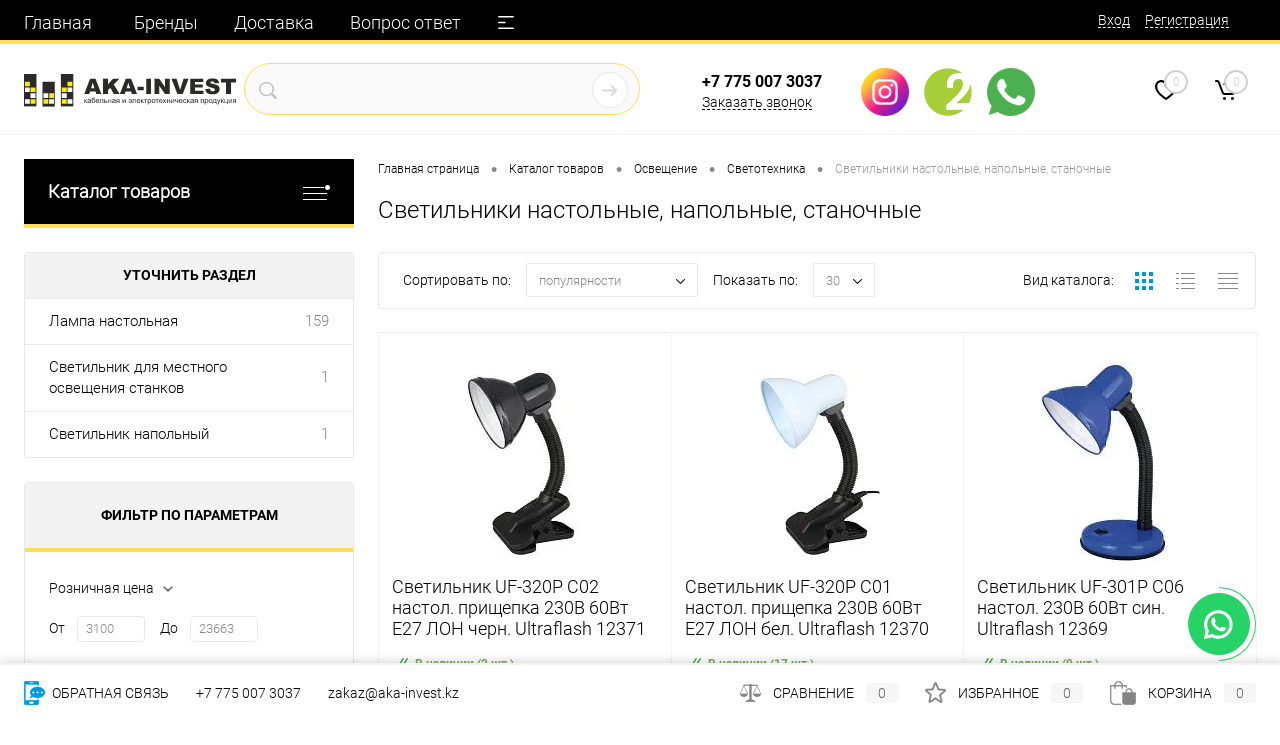

--- FILE ---
content_type: text/html; charset=UTF-8
request_url: https://aka-invest.kz/catalog/3894_svetilniki_nastolnye_napolnye_stanochnye_i-r/
body_size: 38841
content:
<!DOCTYPE html>
<html lang="ru">
	<head>
		<meta charset="UTF-8">
		<meta name="format-detection" content="telephone=no">
		<meta name="viewport" content="width=device-width, initial-scale=1, maximum-scale=1, user-scalable=0"/>
		<link rel="shortcut icon" type="image/x-icon" href="/favicon.ico?v=1737322208" />
		<meta http-equiv="X-UA-Compatible" content="IE=edge">
		<meta name="theme-color" content="#3498db">
		<meta http-equiv="Content-Type" content="text/html; charset=UTF-8" />
<meta name="robots" content="index, follow" />
<meta name="keywords" content="светильники настольные, напольные, станочные" />
<meta name="description" content="Для Вас по низкой цене Светильники настольные, напольные, станочные. Делаем доставку по Уральску и всему Казахстану, возможен самовывоз. У нас вы сможете изучить описания, фото и сравнить характеристики. Огромный ассортимент в наличии и под заказ." />
<link rel="canonical" href="https://aka-invest.kz/catalog/#SECTION_CODE#-r/" />
<link href="/bitrix/js/ui/design-tokens/dist/ui.design-tokens.min.css?173732215523463" type="text/css" rel="stylesheet"/>
<link href="/bitrix/js/ui/fonts/opensans/ui.font.opensans.min.css?17373221572320" type="text/css" rel="stylesheet"/>
<link href="/bitrix/js/main/popup/dist/main.popup.bundle.min.css?175094635328056" type="text/css" rel="stylesheet"/>
<link href="/bitrix/js/main/core/css/core_date.min.css?17373221599928" type="text/css" rel="stylesheet"/>
<link href="/local/templates/.default/components/dresscode/catalog/.default/style.css?1737322226172" type="text/css" rel="stylesheet"/>
<link href="/local/templates/.default/components/dresscode/catalog/.default/bitrix/catalog.section.list/level2/style.css?1737322225880" type="text/css" rel="stylesheet"/>
<link href="/local/templates/.default/components/bitrix/catalog.smart.filter/.default/style.min.css?174895993112642" type="text/css" rel="stylesheet"/>
<link href="/local/templates/.default/components/dresscode/catalog/.default/bitrix/catalog.section.list/catalog-pictures/style.css?17373222262702" type="text/css" rel="stylesheet"/>
<link href="/bitrix/templates/dresscode/components/bitrix/system.pagenavigation/round/style.min.css?17459839421664" type="text/css" rel="stylesheet"/>
<link href="/bitrix/templates/dresscode/fonts/roboto/roboto.min.css?1745983942986" type="text/css" rel="stylesheet" data-template-style="true"/>
<link href="/bitrix/templates/dresscode/themes/white/aka_style/style.css?173732220742764" type="text/css" rel="stylesheet" data-template-style="true"/>
<link href="/bitrix/panel/main/popup.min.css?173732214720774" type="text/css" rel="stylesheet" data-template-style="true"/>
<link href="/bitrix/templates/dresscode/headers/header7/css/style.min.css?174598394214012" type="text/css" rel="stylesheet" data-template-style="true"/>
<link href="/bitrix/templates/dresscode/headers/header7/css/types/type1.css?174598394272" type="text/css" rel="stylesheet" data-template-style="true"/>
<link href="/bitrix/templates/dresscode/components/bitrix/menu/topMenu6/style.min.css?1745983942528" type="text/css" rel="stylesheet" data-template-style="true"/>
<link href="/local/templates/.default/components/arturgolubev/search.title/version2/style.css?173732222621917" type="text/css" rel="stylesheet" data-template-style="true"/>
<link href="/bitrix/templates/dresscode/components/bitrix/form.result.new/modal/style.min.css?17459839427730" type="text/css" rel="stylesheet" data-template-style="true"/>
<link href="/local/templates/.default/components/bitrix/news.list/kitlisa-panelContacts__socials/style.css?1737322225525" type="text/css" rel="stylesheet" data-template-style="true"/>
<link href="/bitrix/components/dresscode/favorite.line/templates/version4/style.min.css?17459839421148" type="text/css" rel="stylesheet" data-template-style="true"/>
<link href="/bitrix/templates/dresscode/components/bitrix/sale.basket.basket.line/topCart5/style.min.css?17459839421721" type="text/css" rel="stylesheet" data-template-style="true"/>
<link href="/local/templates/.default/components/bitrix/menu/leftMenu/style.css?17382255738802" type="text/css" rel="stylesheet" data-template-style="true"/>
<link href="/bitrix/templates/dresscode/components/bitrix/menu/leftSubMenu/style.min.css?1745983942233" type="text/css" rel="stylesheet" data-template-style="true"/>
<link href="/bitrix/templates/dresscode/components/bitrix/news.list/leftNews/style.min.css?17459839421102" type="text/css" rel="stylesheet" data-template-style="true"/>
<link href="/bitrix/templates/dresscode/components/bitrix/news.list/leftCollection/style.min.css?17459839421068" type="text/css" rel="stylesheet" data-template-style="true"/>
<link href="/local/templates/.default/components/bitrix/news.list/left_banner1/style.css?1737322225191" type="text/css" rel="stylesheet" data-template-style="true"/>
<link href="/local/templates/.default/components/bitrix/breadcrumb/.default/style.css?17373222251440" type="text/css" rel="stylesheet" data-template-style="true"/>
<link href="/bitrix/components/dresscode/products.by.filter/templates/.default/style.css?17459839421163" type="text/css" rel="stylesheet" data-template-style="true"/>
<link href="/bitrix/components/dresscode/catalog.viewed.product/templates/.default/style.css?17459839421235" type="text/css" rel="stylesheet" data-template-style="true"/>
<link href="/bitrix/templates/dresscode/components/bitrix/catalog.bigdata.products/.default/style.css?17459839421821" type="text/css" rel="stylesheet" data-template-style="true"/>
<link href="/bitrix/components/dresscode/cookie.notice/templates/.default/style.min.css?17509478661020" type="text/css" rel="stylesheet" data-template-style="true"/>
<link href="/bitrix/templates/dresscode/styles.css?176293575113919" type="text/css" rel="stylesheet" data-template-style="true"/>
<link href="/bitrix/templates/dresscode/template_styles.min.css?1750947866150449" type="text/css" rel="stylesheet" data-template-style="true"/>
<script>if(!window.BX)window.BX={};if(!window.BX.message)window.BX.message=function(mess){if(typeof mess==='object'){for(let i in mess) {BX.message[i]=mess[i];} return true;}};</script>
<script>(window.BX||top.BX).message({"JS_CORE_LOADING":"Загрузка...","JS_CORE_NO_DATA":"- Нет данных -","JS_CORE_WINDOW_CLOSE":"Закрыть","JS_CORE_WINDOW_EXPAND":"Развернуть","JS_CORE_WINDOW_NARROW":"Свернуть в окно","JS_CORE_WINDOW_SAVE":"Сохранить","JS_CORE_WINDOW_CANCEL":"Отменить","JS_CORE_WINDOW_CONTINUE":"Продолжить","JS_CORE_H":"ч","JS_CORE_M":"м","JS_CORE_S":"с","JSADM_AI_HIDE_EXTRA":"Скрыть лишние","JSADM_AI_ALL_NOTIF":"Показать все","JSADM_AUTH_REQ":"Требуется авторизация!","JS_CORE_WINDOW_AUTH":"Войти","JS_CORE_IMAGE_FULL":"Полный размер"});</script>

<script src="/bitrix/js/main/core/core.min.js?1768469840242882"></script>

<script>BX.Runtime.registerExtension({"name":"main.core","namespace":"BX","loaded":true});</script>
<script>BX.setJSList(["\/bitrix\/js\/main\/core\/core_ajax.js","\/bitrix\/js\/main\/core\/core_promise.js","\/bitrix\/js\/main\/polyfill\/promise\/js\/promise.js","\/bitrix\/js\/main\/loadext\/loadext.js","\/bitrix\/js\/main\/loadext\/extension.js","\/bitrix\/js\/main\/polyfill\/promise\/js\/promise.js","\/bitrix\/js\/main\/polyfill\/find\/js\/find.js","\/bitrix\/js\/main\/polyfill\/includes\/js\/includes.js","\/bitrix\/js\/main\/polyfill\/matches\/js\/matches.js","\/bitrix\/js\/ui\/polyfill\/closest\/js\/closest.js","\/bitrix\/js\/main\/polyfill\/fill\/main.polyfill.fill.js","\/bitrix\/js\/main\/polyfill\/find\/js\/find.js","\/bitrix\/js\/main\/polyfill\/matches\/js\/matches.js","\/bitrix\/js\/main\/polyfill\/core\/dist\/polyfill.bundle.js","\/bitrix\/js\/main\/core\/core.js","\/bitrix\/js\/main\/polyfill\/intersectionobserver\/js\/intersectionobserver.js","\/bitrix\/js\/main\/lazyload\/dist\/lazyload.bundle.js","\/bitrix\/js\/main\/polyfill\/core\/dist\/polyfill.bundle.js","\/bitrix\/js\/main\/parambag\/dist\/parambag.bundle.js"]);
</script>
<script>BX.Runtime.registerExtension({"name":"ui.dexie","namespace":"BX.DexieExport","loaded":true});</script>
<script>BX.Runtime.registerExtension({"name":"fc","namespace":"window","loaded":true});</script>
<script>BX.Runtime.registerExtension({"name":"ui.design-tokens","namespace":"window","loaded":true});</script>
<script>BX.Runtime.registerExtension({"name":"main.pageobject","namespace":"BX","loaded":true});</script>
<script>(window.BX||top.BX).message({"JS_CORE_LOADING":"Загрузка...","JS_CORE_NO_DATA":"- Нет данных -","JS_CORE_WINDOW_CLOSE":"Закрыть","JS_CORE_WINDOW_EXPAND":"Развернуть","JS_CORE_WINDOW_NARROW":"Свернуть в окно","JS_CORE_WINDOW_SAVE":"Сохранить","JS_CORE_WINDOW_CANCEL":"Отменить","JS_CORE_WINDOW_CONTINUE":"Продолжить","JS_CORE_H":"ч","JS_CORE_M":"м","JS_CORE_S":"с","JSADM_AI_HIDE_EXTRA":"Скрыть лишние","JSADM_AI_ALL_NOTIF":"Показать все","JSADM_AUTH_REQ":"Требуется авторизация!","JS_CORE_WINDOW_AUTH":"Войти","JS_CORE_IMAGE_FULL":"Полный размер"});</script>
<script>BX.Runtime.registerExtension({"name":"window","namespace":"window","loaded":true});</script>
<script>BX.Runtime.registerExtension({"name":"ui.fonts.opensans","namespace":"window","loaded":true});</script>
<script>BX.Runtime.registerExtension({"name":"main.popup","namespace":"BX.Main","loaded":true});</script>
<script>BX.Runtime.registerExtension({"name":"popup","namespace":"window","loaded":true});</script>
<script>(window.BX||top.BX).message({"AMPM_MODE":false});(window.BX||top.BX).message({"MONTH_1":"Январь","MONTH_2":"Февраль","MONTH_3":"Март","MONTH_4":"Апрель","MONTH_5":"Май","MONTH_6":"Июнь","MONTH_7":"Июль","MONTH_8":"Август","MONTH_9":"Сентябрь","MONTH_10":"Октябрь","MONTH_11":"Ноябрь","MONTH_12":"Декабрь","MONTH_1_S":"января","MONTH_2_S":"февраля","MONTH_3_S":"марта","MONTH_4_S":"апреля","MONTH_5_S":"мая","MONTH_6_S":"июня","MONTH_7_S":"июля","MONTH_8_S":"августа","MONTH_9_S":"сентября","MONTH_10_S":"октября","MONTH_11_S":"ноября","MONTH_12_S":"декабря","MON_1":"янв","MON_2":"фев","MON_3":"мар","MON_4":"апр","MON_5":"мая","MON_6":"июн","MON_7":"июл","MON_8":"авг","MON_9":"сен","MON_10":"окт","MON_11":"ноя","MON_12":"дек","DAY_OF_WEEK_0":"Воскресенье","DAY_OF_WEEK_1":"Понедельник","DAY_OF_WEEK_2":"Вторник","DAY_OF_WEEK_3":"Среда","DAY_OF_WEEK_4":"Четверг","DAY_OF_WEEK_5":"Пятница","DAY_OF_WEEK_6":"Суббота","DOW_0":"Вс","DOW_1":"Пн","DOW_2":"Вт","DOW_3":"Ср","DOW_4":"Чт","DOW_5":"Пт","DOW_6":"Сб","FD_SECOND_AGO_0":"#VALUE# секунд назад","FD_SECOND_AGO_1":"#VALUE# секунду назад","FD_SECOND_AGO_10_20":"#VALUE# секунд назад","FD_SECOND_AGO_MOD_1":"#VALUE# секунду назад","FD_SECOND_AGO_MOD_2_4":"#VALUE# секунды назад","FD_SECOND_AGO_MOD_OTHER":"#VALUE# секунд назад","FD_SECOND_DIFF_0":"#VALUE# секунд","FD_SECOND_DIFF_1":"#VALUE# секунда","FD_SECOND_DIFF_10_20":"#VALUE# секунд","FD_SECOND_DIFF_MOD_1":"#VALUE# секунда","FD_SECOND_DIFF_MOD_2_4":"#VALUE# секунды","FD_SECOND_DIFF_MOD_OTHER":"#VALUE# секунд","FD_SECOND_SHORT":"#VALUE#с","FD_MINUTE_AGO_0":"#VALUE# минут назад","FD_MINUTE_AGO_1":"#VALUE# минуту назад","FD_MINUTE_AGO_10_20":"#VALUE# минут назад","FD_MINUTE_AGO_MOD_1":"#VALUE# минуту назад","FD_MINUTE_AGO_MOD_2_4":"#VALUE# минуты назад","FD_MINUTE_AGO_MOD_OTHER":"#VALUE# минут назад","FD_MINUTE_DIFF_0":"#VALUE# минут","FD_MINUTE_DIFF_1":"#VALUE# минута","FD_MINUTE_DIFF_10_20":"#VALUE# минут","FD_MINUTE_DIFF_MOD_1":"#VALUE# минута","FD_MINUTE_DIFF_MOD_2_4":"#VALUE# минуты","FD_MINUTE_DIFF_MOD_OTHER":"#VALUE# минут","FD_MINUTE_0":"#VALUE# минут","FD_MINUTE_1":"#VALUE# минуту","FD_MINUTE_10_20":"#VALUE# минут","FD_MINUTE_MOD_1":"#VALUE# минуту","FD_MINUTE_MOD_2_4":"#VALUE# минуты","FD_MINUTE_MOD_OTHER":"#VALUE# минут","FD_MINUTE_SHORT":"#VALUE#мин","FD_HOUR_AGO_0":"#VALUE# часов назад","FD_HOUR_AGO_1":"#VALUE# час назад","FD_HOUR_AGO_10_20":"#VALUE# часов назад","FD_HOUR_AGO_MOD_1":"#VALUE# час назад","FD_HOUR_AGO_MOD_2_4":"#VALUE# часа назад","FD_HOUR_AGO_MOD_OTHER":"#VALUE# часов назад","FD_HOUR_DIFF_0":"#VALUE# часов","FD_HOUR_DIFF_1":"#VALUE# час","FD_HOUR_DIFF_10_20":"#VALUE# часов","FD_HOUR_DIFF_MOD_1":"#VALUE# час","FD_HOUR_DIFF_MOD_2_4":"#VALUE# часа","FD_HOUR_DIFF_MOD_OTHER":"#VALUE# часов","FD_HOUR_SHORT":"#VALUE#ч","FD_YESTERDAY":"вчера","FD_TODAY":"сегодня","FD_TOMORROW":"завтра","FD_DAY_AGO_0":"#VALUE# дней назад","FD_DAY_AGO_1":"#VALUE# день назад","FD_DAY_AGO_10_20":"#VALUE# дней назад","FD_DAY_AGO_MOD_1":"#VALUE# день назад","FD_DAY_AGO_MOD_2_4":"#VALUE# дня назад","FD_DAY_AGO_MOD_OTHER":"#VALUE# дней назад","FD_DAY_DIFF_0":"#VALUE# дней","FD_DAY_DIFF_1":"#VALUE# день","FD_DAY_DIFF_10_20":"#VALUE# дней","FD_DAY_DIFF_MOD_1":"#VALUE# день","FD_DAY_DIFF_MOD_2_4":"#VALUE# дня","FD_DAY_DIFF_MOD_OTHER":"#VALUE# дней","FD_DAY_AT_TIME":"#DAY# в #TIME#","FD_DAY_SHORT":"#VALUE#д","FD_MONTH_AGO_0":"#VALUE# месяцев назад","FD_MONTH_AGO_1":"#VALUE# месяц назад","FD_MONTH_AGO_10_20":"#VALUE# месяцев назад","FD_MONTH_AGO_MOD_1":"#VALUE# месяц назад","FD_MONTH_AGO_MOD_2_4":"#VALUE# месяца назад","FD_MONTH_AGO_MOD_OTHER":"#VALUE# месяцев назад","FD_MONTH_DIFF_0":"#VALUE# месяцев","FD_MONTH_DIFF_1":"#VALUE# месяц","FD_MONTH_DIFF_10_20":"#VALUE# месяцев","FD_MONTH_DIFF_MOD_1":"#VALUE# месяц","FD_MONTH_DIFF_MOD_2_4":"#VALUE# месяца","FD_MONTH_DIFF_MOD_OTHER":"#VALUE# месяцев","FD_MONTH_SHORT":"#VALUE#мес","FD_YEARS_AGO_0":"#VALUE# лет назад","FD_YEARS_AGO_1":"#VALUE# год назад","FD_YEARS_AGO_10_20":"#VALUE# лет назад","FD_YEARS_AGO_MOD_1":"#VALUE# год назад","FD_YEARS_AGO_MOD_2_4":"#VALUE# года назад","FD_YEARS_AGO_MOD_OTHER":"#VALUE# лет назад","FD_YEARS_DIFF_0":"#VALUE# лет","FD_YEARS_DIFF_1":"#VALUE# год","FD_YEARS_DIFF_10_20":"#VALUE# лет","FD_YEARS_DIFF_MOD_1":"#VALUE# год","FD_YEARS_DIFF_MOD_2_4":"#VALUE# года","FD_YEARS_DIFF_MOD_OTHER":"#VALUE# лет","FD_YEARS_SHORT_0":"#VALUE#л","FD_YEARS_SHORT_1":"#VALUE#г","FD_YEARS_SHORT_10_20":"#VALUE#л","FD_YEARS_SHORT_MOD_1":"#VALUE#г","FD_YEARS_SHORT_MOD_2_4":"#VALUE#г","FD_YEARS_SHORT_MOD_OTHER":"#VALUE#л","CAL_BUTTON":"Выбрать","CAL_TIME_SET":"Установить время","CAL_TIME":"Время","FD_LAST_SEEN_TOMORROW":"завтра в #TIME#","FD_LAST_SEEN_NOW":"только что","FD_LAST_SEEN_TODAY":"сегодня в #TIME#","FD_LAST_SEEN_YESTERDAY":"вчера в #TIME#","FD_LAST_SEEN_MORE_YEAR":"более года назад","FD_UNIT_ORDER":"Y m d H i s","FD_SEPARATOR":"\u0026#32;","FD_SEPARATOR_SHORT":"\u0026#32;"});</script>
<script type="extension/settings" data-extension="main.date">{"formats":{"FORMAT_DATE":"DD.MM.YYYY","FORMAT_DATETIME":"DD.MM.YYYY HH:MI:SS","SHORT_DATE_FORMAT":"d.m.Y","MEDIUM_DATE_FORMAT":"j M Y","LONG_DATE_FORMAT":"j F Y","DAY_MONTH_FORMAT":"j F","DAY_SHORT_MONTH_FORMAT":"j M","SHORT_DAY_OF_WEEK_MONTH_FORMAT":"D, j F","SHORT_DAY_OF_WEEK_SHORT_MONTH_FORMAT":"D, j M","DAY_OF_WEEK_MONTH_FORMAT":"l, j F","FULL_DATE_FORMAT":"l, j F Y","SHORT_TIME_FORMAT":"H:i","LONG_TIME_FORMAT":"H:i:s"}}</script>
<script>BX.Runtime.registerExtension({"name":"main.date","namespace":"BX.Main","loaded":true});</script>
<script>(window.BX||top.BX).message({"WEEK_START":1});</script>
<script>BX.Runtime.registerExtension({"name":"date","namespace":"window","loaded":true});</script>
<script>(window.BX||top.BX).message({"LANGUAGE_ID":"ru","FORMAT_DATE":"DD.MM.YYYY","FORMAT_DATETIME":"DD.MM.YYYY HH:MI:SS","COOKIE_PREFIX":"BITRIX_SM","SERVER_TZ_OFFSET":"18000","UTF_MODE":"Y","SITE_ID":"s1","SITE_DIR":"\/","USER_ID":"","SERVER_TIME":1769115507,"USER_TZ_OFFSET":0,"USER_TZ_AUTO":"Y","bitrix_sessid":"062a7d12e847edbf687269ea183061d5"});</script>


<script src="/bitrix/js/ui/dexie/dist/dexie.bundle.min.js?1750946368102530"></script>
<script src="/bitrix/js/main/core/core_frame_cache.min.js?176846984010214"></script>
<script src="/bitrix/js/main/pageobject/dist/pageobject.bundle.min.js?1757254769531"></script>
<script src="/bitrix/js/main/core/core_window.min.js?176846984076324"></script>
<script src="/bitrix/js/main/popup/dist/main.popup.bundle.min.js?176846984067515"></script>
<script src="/bitrix/js/main/date/main.date.min.js?174177127821981"></script>
<script src="/bitrix/js/main/core/core_date.min.js?176846984026729"></script>
<script type='text/javascript'>window['recaptchaFreeOptions']={'size':'compact','theme':'light','badge':'bottomright','version':'','action':'','lang':'ru','key':'6Lf-B1UlAAAAAHr899CJhecekVoPByZGc4qOf5yz'};</script>
<script></script>



<script src="/bitrix/templates/dresscode/js/jquery-1.11.0.min.js?173732220796381"></script>
<script src="/bitrix/templates/dresscode/js/jquery.easing.1.3.min.js?17459839423199"></script>
<script src="/bitrix/templates/dresscode/js/componentLoader.min.js?17509478662666"></script>
<script src="/bitrix/templates/dresscode/js/rangeSlider.min.js?17459839422199"></script>
<script src="/bitrix/templates/dresscode/js/maskedinput.min.js?17459839424110"></script>
<script src="/bitrix/templates/dresscode/js/system.min.js?175094786639558"></script>
<script src="/bitrix/templates/dresscode/js/topMenu.js?17459839422748"></script>
<script src="/bitrix/templates/dresscode/js/topSearch.js?17459839421167"></script>
<script src="/bitrix/templates/dresscode/js/dwCarousel.min.js?17459839423209"></script>
<script src="/bitrix/templates/dresscode/js/dwSlider.min.js?17459839423835"></script>
<script src="/bitrix/templates/dresscode/js/dwZoomer.js?17459839422211"></script>
<script src="/bitrix/templates/dresscode/js/dwTimer.js?17459839421887"></script>
<script src="/bitrix/templates/dresscode/components/bitrix/menu/topMenu6/script.js?17459839422401"></script>
<script src="/bitrix/components/arturgolubev/search.title/script.min.js?17633632296313"></script>
<script src="/local/templates/.default/components/arturgolubev/search.title/version2/script.js?173732222610992"></script>
<script src="/bitrix/templates/dresscode/components/bitrix/form.result.new/modal/script.js?17459839424842"></script>
<script src="/local/templates/.default/components/bitrix/menu/leftMenu/script.js?17382255732982"></script>
<script src="/bitrix/templates/dresscode/components/bitrix/catalog.bigdata.products/.default/script.min.js?174598394222863"></script>
<script src="/bitrix/components/dresscode/catalog.product.subscribe.online/templates/.default/script.js?17459839421263"></script>
<script src="/bitrix/components/dresscode/cookie.notice/templates/.default/script.min.js?17509478661409"></script>
<script src="/local/templates/.default/components/dresscode/catalog/.default/script.js?17373222261432"></script>
<script src="/local/templates/.default/components/bitrix/catalog.smart.filter/.default/script.min.js?174895993116510"></script>
<script src="/local/templates/.default/components/dresscode/catalog/.default/js/catalog-panel.js?17373222263469"></script>

		<title>Купить Светильники настольные, напольные, станочные недорого оптом и в розницу в Уральске</title>
	</head>
	<body class="loading  panels_white">
		<div id="panel">
					</div>
		<div id="foundation">
			<div id="headerLine4" class="color_theme">
	<div class="limiter">
		<div class="subTable">
			<div class="subTableColumn">
				<div class="headerLineMenu2">
						<ul id="subMenu">
									<li><a href="/">Главная</a></li>
												<li><a href="/brands/">Бренды</a></li>
												<li><a href="/about/delivery/">Доставка</a></li>
												<li><a href="/faq/">Вопрос ответ</a></li>
												<li><a href="/about/howto/">Оплата</a></li>
												<li><a href="/news/">Статьи и новости</a></li>
												<li><a href="/about/contacts/">Контакты</a></li>
						</ul>
				</div>
			</div>
			<div class="subTableColumn">
				<div id="topAuth">
					<ul>
							<li class="top-auth-login"><a href="/auth/?backurl=/catalog/3894_svetilniki_nastolnye_napolnye_stanochnye_i-r/">Вход</a></li>
	<li class="top-auth-register"><a href="/auth/?register=yes&amp;backurl=/catalog/3894_svetilniki_nastolnye_napolnye_stanochnye_i-r/">Регистрация</a></li>
					</ul>
				</div>
				<div id="geoPosition" class="color_default">
					<ul>
											</ul>
				</div>
				<div id="topSocial">
									</div>
			</div>
		</div>
	</div>
</div>
<div id="subHeader7">
	<div class="limiter">
		<div class="subTable">
			<div class="subTableRow">
				<div class="subTableColumn">
					<div class="verticalBlock">
						<div id="logo">
								<a href="/"><img src="/upload/logo.svg" alt="Ака-Инвест"></a>


						</div>
					</div>
				</div>
				<div class="subTableColumn">
					<div id="topSearchLine">
						



	<div id="topSearch2">
		<form action="/search/" id="topSearchForm">
			<div class="searchContainerInner">
				<div class="searchContainer">
					<div class="searchColumn">
						<input id="searchQuery" placeholder="" type="text" name="q" value="" autocomplete="off"/>
					</div>
					<div class="searchColumn">
						<span class="bx-searchtitle-preloader " id="topSearch2_preloader_item"></span>
						<input type="submit" name="send" value="Y" id="goSearch">
						<input type="hidden" name="r" value="Y">
					</div>
				</div>
			</div>
		</form>
	</div>

	<div id="searchResult"></div>


<script>
	BX.ready(function(){
		new JCTitleSearchAG({
			// 'AJAX_PAGE' : '/your-path/fast_search.php',
			'AJAX_PAGE' : '/catalog/3894_svetilniki_nastolnye_napolnye_stanochnye_i-r/',
			'CONTAINER_ID': 'topSearch2',
			'INPUT_ID': 'searchQuery',
			'PRELODER_ID': 'topSearch2_preloader_item',
			'MIN_QUERY_LEN': 2
		});
	});
</script>					</div>
				</div>
				<div class="subTableColumn">
					<div class="phonesContainer">
						<div class="firstPhones">
							<div class="phonesTb">
								<div class="phonesTc">
									<a href="/callback/" class="callBackIcon"></a>
								</div>
								<div class="phonesTc">
									<span class="heading"><a href="tel:+7 775 007 3037">+7 775 007 3037</a></span><a href="#" class="openWebFormModal link callBack" data-id="2">Заказать звонок</a>
<div class="webformModal" id="webFormDwModal_2">
	<div class="webformModalHideScrollBar">
		<div class="webformModalcn100">
			<div class="webformModalContainer">
				<div class="webFormDwModal" data-id="2">
																					<form name="DW_CALLBACK_FORM" action="/catalog/3894_svetilniki_nastolnye_napolnye_stanochnye_i-r/" method="POST" enctype="multipart/form-data"><input type="hidden" name="sessid" id="sessid" value="062a7d12e847edbf687269ea183061d5" /><input type="hidden" name="WEB_FORM_ID" value="2" />																					<div class="webFormModalHeading">Заказать звонок<a href="#" class="webFormModalHeadingExit"></a></div>
																					<p class="webFormDescription">Оставьте Ваше сообщение и контактные данные и наши специалисты свяжутся с Вами в ближайшее рабочее время для решения Вашего вопроса.</p>
																			<div class="webFormItems">
																											<div class="webFormItem" id="WEB_FORM_ITEM_TELEPHONE">
											<div class="webFormItemCaption">
																																						<img src="/upload/dev2fun.imagecompress/webp/form/638/638e8a8e381c75ef67229bc3ab086bec.webp" class="webFormItemImage" alt="Ваш телефон">
																								<div class="webFormItemLabel">Ваш телефон<span class="webFormItemRequired">*</span></div>
											</div>
											<div class="webFormItemError"></div>
											<div class="webFormItemField" data-required="Y">
																									<input type="text"  class="inputtext"  name="form_text_6" value="" size="40">																							</div>
										</div>
																																				<div class="webFormItem" id="WEB_FORM_ITEM_NAME">
											<div class="webFormItemCaption">
																																						<img src="/upload/dev2fun.imagecompress/webp/form/8a7/8a75136ab52a5cfd2edd6b26f9800b8e.webp" class="webFormItemImage" alt="Ваше имя">
																								<div class="webFormItemLabel">Ваше имя</div>
											</div>
											<div class="webFormItemError"></div>
											<div class="webFormItemField">
																									<input type="text"  class="inputtext"  name="form_text_7" value="" size="40">																							</div>
										</div>
																									<div class="personalInfo">
									<div class="webFormItem">
										<div class="webFormItemError"></div>
										<div class="webFormItemField" data-required="Y">
											<input type="checkbox" class="personalInfoField" name="personalInfo" value="Y"><label class="label-for" data-for="personalInfoField">Я согласен на <a href="#" class="userAgreement pilink">обработку персональных данных.</a><span class="webFormItemRequired">*</span></label>
										</div>
									</div>
								</div>
															</div>
												<div class="webFormError"></div>
						<div class="webFormTools">
							<div class="tb">
								<div class="tc">
									<input  type="submit" name="web_form_submit" value="Отправить" class="sendWebFormDw" />
									<input type="hidden" name="web_form_apply" value="Y" />
								</div>
								<div class="tc"><input type="reset" value="Сбросить" /></div>
							</div>
							<p><span class="form-required starrequired">*</span> - Поля, обязательные для заполнения</p>
						</div>
						</form>									</div>
			</div>
		</div>
	</div>
</div>
<div class="webFormMessage" id="webFormMessage_2">
	<div class="webFormMessageContainer">
		<div class="webFormMessageMiddle">
			<div class="webFormMessageHeading">Сообщение отправлено</div>
			<div class="webFormMessageDescription">Ваше сообщение успешно отправлено. В ближайшее время с Вами свяжется наш специалист</div>
			<a href="#" class="webFormMessageExit">Закрыть окно</a>
		</div>
	</div>
</div>
<script>
	var webFormAjaxDir = "/bitrix/templates/dresscode/components/bitrix/form.result.new/modal/ajax.php";
	var webFormSiteId = "s1";
</script>

 
								</div>
							</div>
						</div>
						<div class="secondPhones">
							<div class="phonesTb">
								<div class="phonesTc">
									<a href="/callback/" class="scheduleIcon"></a>
								</div>
								<div class="phonesTc">
									

      <div class="socialContacts">
									<a href="https://www.instagram.com/aka.invest/" title="instagram" target="_blank" rel="noopener" class="ml-0 td-none">
					<i class="fa-instagram"></i>
					<span class="d-none">instagram</span>
				</a>
									<a href="https://go.2gis.com/sdzgw" title="2gis" target="_blank" rel="noopener" class="ml-0 td-none">
					<i class="fa-2gis"></i>
					<span class="d-none">2gis</span>
				</a>
									<a href="https://api.whatsapp.com/send?phone=77013247599" title="whatsapp" target="_blank" rel="noopener" class="ml-0 td-none">
					<i class="fa-whatsapp"></i>
					<span class="d-none">whatsapp</span>
				</a>
		      </div>								</div>
							</div>
						</div>
					</div>
				</div>
				<div class="subTableColumn">
					<div class="toolsContainer">
						<div class="topCompare">
							<div id="flushTopCompare">
															</div>
						</div>
						<div class="topWishlist">
							<div id="flushTopwishlist">
								<!--'start_frame_cache_zkASNO'--><a class="text">
	<span class="icon"></span>
	<span class="value">0</span>
</a>

<script>
	window.wishListTemplate = "version4";
</script>

<!--'end_frame_cache_zkASNO'-->							</div>
						</div>
						<div class="cart">
							<div id="flushTopCart">
								<!--'start_frame_cache_FKauiI'-->	<a class="countLink">
		<span class="count">0</span>
	</a>
	<a class="heading">
		<span class="cartLabel">
			В корзине		</span>
		<span class="total">
							пока пусто					</span>
	</a>
<script>
	window.topCartTemplate = "topCart5";
</script>
<!--'end_frame_cache_FKauiI'-->							</div>
						</div>
					</div>
				</div>
			</div>
		</div>
	</div>
</div>			<div id="main" class="color_white">
				<div class="limiter">
					<div class="compliter">
													<div id="left">
	<a href="/catalog/" class="heading orange menuRolled" id="catalogMenuHeading">Каталог товаров<ins></ins></a>
	<div class="collapsed">
					<ul id="leftMenu">
							<li class="eChild allow-dropdown nested">
					<a href="/catalog/vysokovoltnoe_i_shchitovoe_oborudovanie_7-r/" class="menuLink">
						<span class="tb">
							<span class="pc">
																	<img src="/upload/dev2fun.imagecompress/webp/icon_menu_left.webp" alt="Высоковольтное и щитовое оборудование" title="Высоковольтное и щитовое оборудование">
									<span class="back"></span>
								</span>
							<span class="tx">
								<span class="link-title">Высоковольтное и щитовое оборудование</span>
								<span class="dropdown btn-simple btn-micro"></span>
							</span>
						</span>
					</a>
											<div class="drop">
																						<ul class="menuItems">
																			<li class="nested">
																						<a href="/catalog/3683_vysokovoltnoe_oborudovanie_i-r/" class="menuLink">
												<span class="link-title">Высоковольтное оборудование</span>
												<small></small>
																									<span class="dropdown btn-simple btn-micro"></span>
																							</a>
										</li>
																					<li class="allow-dropdown">
												<ul class="menuDropItems">
																											<li><a href="/catalog/3684_izolyatory_vysokovoltnye_i-r/" class="menuLink">Изоляторы высоковольтные<small></small></a></li>
																											<li><a href="/catalog/3684_oborudovanie_vysokovoltnoe_kommutatsionnoe_i-r/" class="menuLink">Оборудование высоковольтное коммутационное<small></small></a></li>
																											<li><a href="/catalog/3684_oborudovanie_dlya_lep_i-r/" class="menuLink">Оборудование для ЛЭП<small></small></a></li>
																											<li><a href="/catalog/3684_transformatory_vysokovoltnye_silovye_i-r/" class="menuLink">Трансформаторы высоковольтные силовые<small></small></a></li>
																									</ul>
											</li>
																													<li class="nested">
																						<a href="/catalog/3683_shchity_i_shkafy_shinoprovod_i-r/" class="menuLink">
												<span class="link-title">Щиты и шкафы, шинопровод</span>
												<small></small>
																									<span class="dropdown btn-simple btn-micro"></span>
																							</a>
										</li>
																					<li class="allow-dropdown">
												<ul class="menuDropItems">
																											<li><a href="/catalog/3876_aksessuary_i_komplektuyushchie_dlya_shchitov_i_shkafov_i-r/" class="menuLink">Аксессуары и комплектующие для щитов и шкафов<small></small></a></li>
																											<li><a href="/catalog/3876_klemmnye_zazhimy_i-r/" class="menuLink">Клеммные зажимы<small></small></a></li>
																											<li><a href="/catalog/3876_klimaticheskoe_oborudovanie_dlya_shchitov_i_shkafov_i-r/" class="menuLink">Климатическое оборудование для щитов и шкафов<small></small></a></li>
																											<li><a href="/catalog/3876_komplektnoe_shchitovoe_oborudovanie_i-r/" class="menuLink">Комплектное щитовое оборудование<small></small></a></li>
																											<li><a href="/catalog/3876_korpusa_shchitov_i_shkafov_i-r/" class="menuLink">Корпуса щитов и шкафов<small></small></a></li>
																											<li><a href="/catalog/3876_sistemy_sbornykh_shin_i-r/" class="menuLink">Системы сборных шин<small></small></a></li>
																											<li><a href="/catalog/3876_telekommunikatsionnye_shkafy_i_aksessuary_i-r/" class="menuLink">Телекоммуникационные шкафы и аксессуары<small></small></a></li>
																											<li><a href="/catalog/3876_shinoprovod_i-r/" class="menuLink">Шинопровод<small></small></a></li>
																											<li><a href="/catalog/3876_shkafy_sbornoy_konstruktsii_i-r/" class="menuLink">Шкафы сборной конструкции<small></small></a></li>
																											<li><a href="/catalog/3876_shchity_i_paneli_dlya_schetchikov_elektroenergii_i-r/" class="menuLink">Щиты и панели для счетчиков электроэнергии<small></small></a></li>
																									</ul>
											</li>
																											</ul>
																				</div>
									</li>
							<li class="eChild allow-dropdown nested">
					<a href="/catalog/izdeliya_dlya_elektromontazha_6-r/" class="menuLink">
						<span class="tb">
							<span class="pc">
																	<img src="/upload/dev2fun.imagecompress/webp/icon_menu_left.webp" alt="Изделия для электромонтажа" title="Изделия для электромонтажа">
									<span class="back"></span>
								</span>
							<span class="tx">
								<span class="link-title">Изделия для электромонтажа</span>
								<span class="dropdown btn-simple btn-micro"></span>
							</span>
						</span>
					</a>
											<div class="drop">
																						<ul class="menuItems">
																			<li class="nested">
																						<a href="/catalog/3662_armatura_kabelnaya_izolyatsionnye_materialy_i-r/" class="menuLink">
												<span class="link-title">Арматура кабельная/Изоляционные материалы</span>
												<small></small>
																									<span class="dropdown btn-simple btn-micro"></span>
																							</a>
										</li>
																					<li class="allow-dropdown">
												<ul class="menuDropItems">
																											<li><a href="/catalog/3663_aksessuary_dlya_svetilnikov_i-r/" class="menuLink">Аксессуары для светильников<small></small></a></li>
																											<li><a href="/catalog/3663_aksessuary_kabelnye_i-r/" class="menuLink">Аксессуары кабельные<small></small></a></li>
																											<li><a href="/catalog/3663_kabelnye_nakonechniki_i_soediniteli_gilzy_i-r/" class="menuLink">Кабельные наконечники и соединители (гильзы)<small></small></a></li>
																											<li><a href="/catalog/3663_mufty_kabelnye_i-r/" class="menuLink">Муфты кабельные<small></small></a></li>
																											<li><a href="/catalog/3663_termousazhivaemye_i_izolyatsionnye_materialy_i-r/" class="menuLink">Термоусаживаемые и изоляционные материалы<small></small></a></li>
																									</ul>
											</li>
																													<li class="nested">
																						<a href="/catalog/3662_izdeliya_krepezhnye_metizy_i-r/" class="menuLink">
												<span class="link-title">Изделия крепежные, метизы</span>
												<small></small>
																									<span class="dropdown btn-simple btn-micro"></span>
																							</a>
										</li>
																					<li class="allow-dropdown">
												<ul class="menuDropItems">
																											<li><a href="/catalog/3695_ankernyy_krepezh_i-r/" class="menuLink">Анкерный крепеж<small></small></a></li>
																											<li><a href="/catalog/3695_bolty_vinty_i-r/" class="menuLink">Болты, винты<small></small></a></li>
																											<li><a href="/catalog/3695_vtulki_rezbovye_shpilki_i-r/" class="menuLink">Втулки, резьбовые шпильки<small></small></a></li>
																											<li><a href="/catalog/3695_gayki_shayby_i-r/" class="menuLink">Гайки, шайбы<small></small></a></li>
																											<li><a href="/catalog/3695_gvozdi_i-r/" class="menuLink">Гвозди<small></small></a></li>
																											<li><a href="/catalog/3695_dyubeli_shurupy_samorezy_i-r/" class="menuLink">Дюбели, Шурупы, саморезы<small></small></a></li>
																											<li><a href="/catalog/3695-zaklepki-i-r/" class="menuLink">Заклепки<small></small></a></li>
																											<li><a href="/catalog/3695_stroitelnye_smesi_germetik_kley_rastvoritel_i-r/" class="menuLink">Строительные смеси, герметик, клей, растворитель<small></small></a></li>
																											<li><a href="/catalog/3695_takelazh_i-r/" class="menuLink">Такелаж<small></small></a></li>
																									</ul>
											</li>
																													<li class="nested">
																						<a href="/catalog/3662_korobki_klemmy_i_soputstvuyushchie_tovary_i-r/" class="menuLink">
												<span class="link-title">Коробки, клеммы и сопутствующие товары</span>
												<small></small>
																									<span class="dropdown btn-simple btn-micro"></span>
																							</a>
										</li>
																					<li class="allow-dropdown">
												<ul class="menuDropItems">
																											<li><a href="/catalog/3797_klemmnye_zazhimy_i-r/" class="menuLink">Клеммные зажимы<small></small></a></li>
																											<li><a href="/catalog/3797_korobki_raspredelitelnye_ustanovochnye_i_aksessuary_i-r/" class="menuLink">Коробки распределительные/ установочные и аксессуары<small></small></a></li>
																											<li><a href="/catalog/3797_sistemy_sbornykh_shin_i-r/" class="menuLink">Системы сборных шин<small></small></a></li>
																									</ul>
											</li>
																													<li class="nested">
																						<a href="/catalog/3662_razemy_soediniteli_i-r/" class="menuLink">
												<span class="link-title">Разъемы, соединители</span>
												<small></small>
																									<span class="dropdown btn-simple btn-micro"></span>
																							</a>
										</li>
																					<li class="allow-dropdown">
												<ul class="menuDropItems">
																											<li><a href="/catalog/3706_razemy_silovye_i-r/" class="menuLink">Разъемы силовые<small></small></a></li>
																											<li><a href="/catalog/3706_sistema_shtekernogo_montazha_elektroseti_zdaniy_i-r/" class="menuLink">Система штекерного монтажа электросети зданий<small></small></a></li>
																											<li><a href="/catalog/3706_ustroystva_promyshlennye_spetsialnye_i-r/" class="menuLink">Устройства промышленные, специальные<small></small></a></li>
																											<li><a href="/catalog/3706_elektricheskie_soediniteli_razlichnogo_naznacheniya_i-r/" class="menuLink">Электрические соединители различного назначения<small></small></a></li>
																									</ul>
											</li>
																											</ul>
																				</div>
									</li>
							<li class="eChild allow-dropdown nested">
					<a href="/catalog/kabelenesushchie_sistemy_4-r/" class="menuLink">
						<span class="tb">
							<span class="pc">
																	<img src="/upload/dev2fun.imagecompress/webp/icon_menu_left.webp" alt="Кабеленесущие системы" title="Кабеленесущие системы">
									<span class="back"></span>
								</span>
							<span class="tx">
								<span class="link-title">Кабеленесущие системы</span>
								<span class="dropdown btn-simple btn-micro"></span>
							</span>
						</span>
					</a>
											<div class="drop">
																						<ul class="menuItems">
																			<li class="nested">
																						<a href="/catalog/3709_sistemy_dlya_prokladki_kabelya_i-r/" class="menuLink">
												<span class="link-title">Системы для прокладки кабеля</span>
												<small></small>
																									<span class="dropdown btn-simple btn-micro"></span>
																							</a>
										</li>
																					<li class="allow-dropdown">
												<ul class="menuDropItems">
																											<li><a href="/catalog/3710_aksessuary_dlya_metallicheskikh_lotkov_universalnye_i-r/" class="menuLink">Аксессуары для металлических лотков универсальные<small></small></a></li>
																											<li><a href="/catalog/3710_kabel_kanaly_montazhnye_i_aksessuary_i-r/" class="menuLink">Кабель-каналы монтажные и аксессуары<small></small></a></li>
																											<li><a href="/catalog/3710_kabel_kanaly_napolnye_i_aksessuary_i-r/" class="menuLink">Кабель-каналы напольные и аксессуары<small></small></a></li>
																											<li><a href="/catalog/3710_kabel_kanaly_nastennye_parapetnye_dlya_montazha_eui_i_aksessuary_i-r/" class="menuLink">Кабель-каналы настенные (парапетные, для монтажа ЭУИ) и аксессуары<small></small></a></li>
																											<li><a href="/catalog/3710_kabel_kanaly_perforirovannye_i_aksessuary_i-r/" class="menuLink">Кабель-каналы перфорированные и аксессуары<small></small></a></li>
																											<li><a href="/catalog/3710_kabel_kanaly_plintusnye_i_aksessuary_i-r/" class="menuLink">Кабель-каналы плинтусные и аксессуары<small></small></a></li>
																											<li><a href="/catalog/3710_lotok_kabelnyy_lestnichnyy_i-r/" class="menuLink">Лоток кабельный лестничный<small></small></a></li>
																											<li><a href="/catalog/3710_lotok_kabelnyy_listovoy_i-r/" class="menuLink">Лоток кабельный листовой<small></small></a></li>
																											<li><a href="/catalog/3710_lotok_kabelnyy_provolochnyy_i-r/" class="menuLink">Лоток кабельный проволочный<small></small></a></li>
																											<li><a href="/catalog/3710_ognestoykie_kabel_kanaly_i-r/" class="menuLink">Огнестойкие кабель-каналы<small></small></a></li>
																											<li><a href="/catalog/3710_rukava_dlya_zashchity_kabelya_i-r/" class="menuLink">Рукава для защиты кабеля<small></small></a></li>
																											<li><a href="/catalog/3710_sistemy_montazhnye_nesushchie_i-r/" class="menuLink">Системы монтажные несущие<small></small></a></li>
																											<li><a href="/catalog/3710_truby_dlya_prokladki_kabelya_i-r/" class="menuLink">Трубы для прокладки кабеля<small></small></a></li>
																											<li><a href="/catalog/3710_ukazateli_napryazheniya_i_ustroystva_bezopasnosti_i-r/" class="menuLink">Указатели напряжения и устройства безопасности<small></small></a></li>
																									</ul>
											</li>
																													<li class="nested">
																						<a href="/catalog/3709_sistemy_napolnykh_i_podpolnykh_kanalov_elektromontazhnykh_kolon_i-r/" class="menuLink">
												<span class="link-title">Системы напольных и подпольных каналов, электромонтажных колон</span>
												<small></small>
																									<span class="dropdown btn-simple btn-micro"></span>
																							</a>
										</li>
																					<li class="allow-dropdown">
												<ul class="menuDropItems">
																											<li><a href="/catalog/4175_kabelnye_kanaly_dlya_ustanovki_pod_polom_i-r/" class="menuLink">Кабельные каналы для установки под полом<small></small></a></li>
																											<li><a href="/catalog/4175_kabelnye_kanaly_napolnoy_ustanovki_i-r/" class="menuLink">Кабельные каналы напольной установки<small></small></a></li>
																											<li><a href="/catalog/4175_lyuchki_i_aksessuary_i-r/" class="menuLink">Лючки и аксессуары<small></small></a></li>
																											<li><a href="/catalog/4175_nesushchaya_sistema_falsh_polov_i-r/" class="menuLink">Несущая система фальш полов<small></small></a></li>
																											<li><a href="/catalog/4175_elektromontazhnye_kolonny_i-r/" class="menuLink">Электромонтажные колонны<small></small></a></li>
																									</ul>
											</li>
																											</ul>
																				</div>
									</li>
							<li class="eChild allow-dropdown nested">
					<a href="/catalog/kabeli_provoda_i_aksessuary_3-r/" class="menuLink">
						<span class="tb">
							<span class="pc">
																	<img src="/upload/dev2fun.imagecompress/webp/icon_menu_left.webp" alt="Кабели, провода и аксессуары" title="Кабели, провода и аксессуары">
									<span class="back"></span>
								</span>
							<span class="tx">
								<span class="link-title">Кабели, провода и аксессуары</span>
								<span class="dropdown btn-simple btn-micro"></span>
							</span>
						</span>
					</a>
											<div class="drop">
																						<ul class="menuItems">
																			<li class="nested">
																						<a href="/catalog/3640_kabeli_i_provoda_i-r/" class="menuLink">
												<span class="link-title">Кабели и провода</span>
												<small></small>
																									<span class="dropdown btn-simple btn-micro"></span>
																							</a>
										</li>
																					<li class="allow-dropdown">
												<ul class="menuDropItems">
																											<li><a href="/catalog/3641_kabeli_i_provoda_dlya_nestatsionarnoy_prokladki_i-r/" class="menuLink">Кабели и провода для нестационарной прокладки<small></small></a></li>
																											<li><a href="/catalog/3641_kabeli_i_provoda_svyazi_i-r/" class="menuLink">Кабели и провода связи<small></small></a></li>
																											<li><a href="/catalog/3641_kabeli_i_provoda_silovye_dlya_statsionarnoy_prokladki_i-r/" class="menuLink">Кабели и провода силовые для стационарной прокладки<small></small></a></li>
																											<li><a href="/catalog/3641_kabeli_kontrolnye_i-r/" class="menuLink">Кабели контрольные<small></small></a></li>
																											<li><a href="/catalog/3641_kabeli_spetsialnogo_naznacheniya_i-r/" class="menuLink">Кабели специального назначения<small></small></a></li>
																											<li><a href="/catalog/3641_provoda_i_shnury_razlichnogo_naznacheniya_i-r/" class="menuLink">Провода и шнуры различного назначения<small></small></a></li>
																									</ul>
											</li>
																													<li class="nested">
																						<a href="/catalog/3667_kabel_nagrevatelnyy_i_aksessuary_i-r/" class="menuLink">
												<span class="link-title">Кабель нагревательный и аксессуары</span>
												<small></small>
																									<span class="dropdown btn-simple btn-micro"></span>
																							</a>
										</li>
																					<li class="allow-dropdown">
												<ul class="menuDropItems">
																											<li><a href="/catalog/3668_aksessuary_dlya_nagrevatelnykh_kabeley_i-r/" class="menuLink">Аксессуары для нагревательных кабелей<small></small></a></li>
																											<li><a href="/catalog/3668_nabor_dlya_nagrevatelnykh_kabeley_i-r/" class="menuLink">Набор для нагревательных кабелей<small></small></a></li>
																											<li><a href="/catalog/3668_nagrevatelnyy_kabel_i-r/" class="menuLink">Нагревательный кабель<small></small></a></li>
																											<li><a href="/catalog/3668_nagrevatelnyy_mat_i-r/" class="menuLink">Нагревательный мат<small></small></a></li>
																									</ul>
											</li>
																													<li class="nested">
																						<a href="/catalog/3640_sistemy_vvoda_i_krepleniya_dlya_kabelya_i-r/" class="menuLink">
												<span class="link-title">Системы ввода и крепления для кабеля</span>
												<small></small>
																									<span class="dropdown btn-simple btn-micro"></span>
																							</a>
										</li>
																					<li class="allow-dropdown">
												<ul class="menuDropItems">
																											<li><a href="/catalog/3773_vvody_kabelnye_i_aksessuary_i-r/" class="menuLink">Вводы кабельные и аксессуары<small></small></a></li>
																											<li><a href="/catalog/3773_izdeliya_krepezhnye_dlya_kabelya_i-r/" class="menuLink">Изделия крепежные для кабеля<small></small></a></li>
																									</ul>
											</li>
																											</ul>
																				</div>
									</li>
							<li class="eChild allow-dropdown nested">
					<a href="/catalog/nizkovoltnoe_i_promyshlennoe_elektrooborudovanie_5-r/" class="menuLink">
						<span class="tb">
							<span class="pc">
																	<img src="/upload/dev2fun.imagecompress/webp/icon_menu_left.webp" alt="Низковольтное и промышленное электрооборудование" title="Низковольтное и промышленное электрооборудование">
									<span class="back"></span>
								</span>
							<span class="tx">
								<span class="link-title">Низковольтное и промышленное электрооборудование</span>
								<span class="dropdown btn-simple btn-micro"></span>
							</span>
						</span>
					</a>
											<div class="drop">
																						<ul class="menuItems">
																			<li class="nested">
																						<a href="/catalog/3832_datchiki_sensory_i-r/" class="menuLink">
												<span class="link-title">Датчики/сенсоры</span>
												<small></small>
																									<span class="dropdown btn-simple btn-micro"></span>
																							</a>
										</li>
																					<li class="allow-dropdown">
												<ul class="menuDropItems">
																											<li><a href="/catalog/3981_aksessuary_k_datchikam_i-r/" class="menuLink">Аксессуары к датчикам<small></small></a></li>
																											<li><a href="/catalog/3981_beskontaktnye_datchiki_i-r/" class="menuLink">Бесконтактные датчики<small></small></a></li>
																											<li><a href="/catalog/3981_datchiki_fizicheskikh_velichin_napryazheniya_toka_i_t_p__i-r/" class="menuLink">Датчики физических величин (напряжения, тока и т.п.)<small></small></a></li>
																											<li><a href="/catalog/3981_pozitsionnye_datchiki_i-r/" class="menuLink">Позиционные датчики<small></small></a></li>
																									</ul>
											</li>
																													<li class="nested">
																						<a href="/catalog/3832_nizkovoltnoe_oborudovanie_i-r/" class="menuLink">
												<span class="link-title">Низковольтное оборудование</span>
												<small></small>
																									<span class="dropdown btn-simple btn-micro"></span>
																							</a>
										</li>
																					<li class="allow-dropdown">
												<ul class="menuDropItems">
																											<li><a href="/catalog/3833_vyklyuchateli_differentsalnye_modulnye_i-r/" class="menuLink">Выключатели дифференцальные модульные<small></small></a></li>
																											<li><a href="/catalog/3833_vyklyuchateli_nagruzki_rubilniki_i-r/" class="menuLink">Выключатели нагрузки (рубильники)<small></small></a></li>
																											<li><a href="/catalog/3833_vyklyuchatel_avtomaticheskiy_modulnyy_i-r/" class="menuLink">Выключатель автоматический модульный<small></small></a></li>
																											<li><a href="/catalog/3833_vyklyuchatel_avtomaticheskiy_silovoy_i-r/" class="menuLink">Выключатель автоматический силовой<small></small></a></li>
																											<li><a href="/catalog/3833_dopolnitelnye_ustroystva_modulnoy_sistemy_i-r/" class="menuLink">Дополнительные устройства модульной системы<small></small></a></li>
																											<li><a href="/catalog/3833_istochniki_pitaniya_transformatory_i-r/" class="menuLink">Источники питания, трансформаторы<small></small></a></li>
																											<li><a href="/catalog/3833_knopki_upravleniya_i-r/" class="menuLink">Кнопки управления<small></small></a></li>
																											<li><a href="/catalog/3833_kontaktory_puskatel_magnitnyy_i-r/" class="menuLink">Контакторы, пускатель магнитный<small></small></a></li>
																											<li><a href="/catalog/3833_nizkovoltnye_ustroystva_razlichnogo_naznacheniya_i_aksessuary_i-r/" class="menuLink">Низковольтные устройства различного назначения и аксессуары<small></small></a></li>
																											<li><a href="/catalog/3833_pereklyuchateli_i-r/" class="menuLink">Переключатели<small></small></a></li>
																											<li><a href="/catalog/3833_posty_upravleniya_i_dzhoystiki_i-r/" class="menuLink">Посты управления и джойстики<small></small></a></li>
																											<li><a href="/catalog/3833_predokhraniteli_i-r/" class="menuLink">Предохранители<small></small></a></li>
																											<li><a href="/catalog/3833_preobrazovateli_chastoty_ustroystva_plavnogo_puska_i-r/" class="menuLink">Преобразователи частоты, устройства плавного пуска<small></small></a></li>
																											<li><a href="/catalog/3833_pribory_izmereniya_i_ucheta_i-r/" class="menuLink">Приборы измерения и учета<small></small></a></li>
																											<li><a href="/catalog/3833_signalnye_kolonny_i-r/" class="menuLink">Сигнальные колонны<small></small></a></li>
																											<li><a href="/catalog/3833_signalnye_lampy_i_zummery_i-r/" class="menuLink">Сигнальные лампы и зуммеры<small></small></a></li>
																									</ul>
											</li>
																													<li class="nested">
																						<a href="/catalog/3832_promyshlennye_kontrollery_i_avtomatizatsiya_proizvodstva_i-r/" class="menuLink">
												<span class="link-title">Промышленные контроллеры и автоматизация производства</span>
												<small></small>
																									<span class="dropdown btn-simple btn-micro"></span>
																							</a>
										</li>
																					<li class="allow-dropdown">
												<ul class="menuDropItems">
																											<li><a href="/catalog/4296_logicheskie_kontrollery_i_aksessuary_i-r/" class="menuLink">Логические контроллеры и аксессуары<small></small></a></li>
																											<li><a href="/catalog/4296_programmnoe_obespechenie_i-r/" class="menuLink">Программное обеспечение<small></small></a></li>
																											<li><a href="/catalog/4296_promyshlennaya_set_i-r/" class="menuLink">Промышленная сеть<small></small></a></li>
																											<li><a href="/catalog/4296_sredstva_cheloveko_mashinnogo_interfeysa_i-r/" class="menuLink">Средства человеко-машинного интерфейса<small></small></a></li>
																									</ul>
											</li>
																													<li class="nested">
																						<a href="/catalog/3832_rele_i-r/" class="menuLink">
												<span class="link-title">Реле</span>
												<small></small>
																									<span class="dropdown btn-simple btn-micro"></span>
																							</a>
										</li>
																					<li class="allow-dropdown">
												<ul class="menuDropItems">
																											<li><a href="/catalog/4023_izmeritelnye_rele_i-r/" class="menuLink">Измерительные реле<small></small></a></li>
																											<li><a href="/catalog/4023_ispolnitelnye_rele_i-r/" class="menuLink">Исполнительные реле<small></small></a></li>
																											<li><a href="/catalog/4023_rele_vremeni_taymery_i-r/" class="menuLink">Реле времени, таймеры<small></small></a></li>
																											<li><a href="/catalog/4023_rele_kontrolya_i-r/" class="menuLink">Реле контроля<small></small></a></li>
																									</ul>
											</li>
																											</ul>
																				</div>
									</li>
							<li class="eChild allow-dropdown nested">
					<a href="/catalog/osveshchenie_1-r/" class="menuLink">
						<span class="tb">
							<span class="pc">
																	<img src="/upload/dev2fun.imagecompress/webp/icon_menu_left.webp" alt="Освещение" title="Освещение">
									<span class="back"></span>
								</span>
							<span class="tx">
								<span class="link-title">Освещение</span>
								<span class="dropdown btn-simple btn-micro"></span>
							</span>
						</span>
					</a>
											<div class="drop">
																						<ul class="menuItems">
																			<li class="nested">
																						<a href="/catalog/3893_lampy_istochniki_sveta_i-r/" class="menuLink">
												<span class="link-title">Лампы (источники света)</span>
												<small></small>
																									<span class="dropdown btn-simple btn-micro"></span>
																							</a>
										</li>
																					<li class="allow-dropdown">
												<ul class="menuDropItems">
																											<li><a href="/catalog/3918_lampy_gazorazryadnye_i-r/" class="menuLink">Лампы газоразрядные<small></small></a></li>
																											<li><a href="/catalog/3918_lampy_galogennye_i-r/" class="menuLink">Лампы галогенные<small></small></a></li>
																											<li><a href="/catalog/3918_lampy_lyuminestsentnye_i-r/" class="menuLink">Лампы люминесцентные<small></small></a></li>
																											<li><a href="/catalog/3918_lampy_nakalivaniya_i-r/" class="menuLink">Лампы накаливания<small></small></a></li>
																											<li><a href="/catalog/3918_lampy_svetodiodnye_i-r/" class="menuLink">Лампы светодиодные<small></small></a></li>
																											<li><a href="/catalog/3918_lampy_spetsialnogo_naznacheniya_i-r/" class="menuLink">Лампы специального назначения<small></small></a></li>
																									</ul>
											</li>
																													<li class="nested">
																						<a href="/catalog/3893_svetotekhnika_i-r/" class="menuLink">
												<span class="link-title">Светотехника</span>
												<small></small>
																									<span class="dropdown btn-simple btn-micro"></span>
																							</a>
										</li>
																					<li class="allow-dropdown">
												<ul class="menuDropItems">
																											<li><a href="/catalog/3894_avariynoe_osveshchenie_i_svetovye_ukazateli_i-r/" class="menuLink">Аварийное освещение и световые указатели<small></small></a></li>
																											<li><a href="/catalog/3894_aksessuary_dlya_svetilnikov_i-r/" class="menuLink">Аксессуары для светильников<small></small></a></li>
																											<li><a href="/catalog/3894_apparatura_puskoreguliruyushchaya_i-r/" class="menuLink">Аппаратура пускорегулирующая<small></small></a></li>
																											<li><a href="/catalog/3894_vzryvozashchishchennye_svetovye_pribory_i-r/" class="menuLink">Взрывозащищенные световые приборы<small></small></a></li>
																											<li><a href="/catalog/3894_illyuminatsionnoe_dekorativnoe_osveshchenie__i-r/" class="menuLink">Иллюминационное, декоративное освещение <small></small></a></li>
																											<li><a href="/catalog/3894_lenta_svetodiodnaya_i_komplektuyushchie_i-r/" class="menuLink">Лента светодиодная и комплектующие<small></small></a></li>
																											<li><a href="/catalog/3894_opory_machty_osveshcheniya_i-r/" class="menuLink">Опоры, мачты освещения<small></small></a></li>
																											<li><a href="/catalog/3894_prozhektory_i_svetilniki_napravlennogo_sveta_i-r/" class="menuLink">Прожекторы и светильники направленного света<small></small></a></li>
																											<li><a href="/catalog/3894_svetilniki_dlya_osveshcheniya_vysokikh_prolyetov_i_tunneley_i-r/" class="menuLink">Светильники для освещения высоких пролётов и туннелей<small></small></a></li>
																											<li><a href="/catalog/3894_svetilniki_lineynye_dlya_modulnykh_i_magistralnykh_sistem_osveshcheniya_i-r/" class="menuLink">Светильники линейные, для модульных и магистральных систем освещения<small></small></a></li>
																											<li><a href="/catalog/3894_svetilniki_naruzhnogo_osveshcheniya_i-r/" class="menuLink">Светильники наружного освещения<small></small></a></li>
																											<li><a href="/catalog/3894_svetilniki_nastenno_potolochnye_i-r/" class="menuLink">Светильники настенно-потолочные<small></small></a></li>
																											<li><a href="/catalog/3894_svetilniki_nastolnye_napolnye_stanochnye_i-r/" class="menuLink">Светильники настольные, напольные, станочные<small></small></a></li>
																											<li><a href="/catalog/3894_fonari_i_perenosnye_svetovye_pribory_i-r/" class="menuLink">Фонари и переносные световые приборы<small></small></a></li>
																									</ul>
											</li>
																											</ul>
																				</div>
									</li>
							<li>
					<a href="/catalog/prochie-tovary-XXRSV-C000023-r/" class="menuLink">
						<span class="tb">
							<span class="pc">
																	<img src="/upload/dev2fun.imagecompress/webp/icon_menu_left.webp" alt="Прочие товары" title="Прочие товары">
									<span class="back"></span>
								</span>
							<span class="tx">
								<span class="link-title">Прочие товары</span>
								<span class="dropdown btn-simple btn-micro"></span>
							</span>
						</span>
					</a>
									</li>
							<li class="eChild allow-dropdown nested">
					<a href="/catalog/svyaz_telekommunikatsii_9-r/" class="menuLink">
						<span class="tb">
							<span class="pc">
																	<img src="/upload/dev2fun.imagecompress/webp/icon_menu_left.webp" alt="Связь, телекоммуникации" title="Связь, телекоммуникации">
									<span class="back"></span>
								</span>
							<span class="tx">
								<span class="link-title">Связь, телекоммуникации</span>
								<span class="dropdown btn-simple btn-micro"></span>
							</span>
						</span>
					</a>
											<div class="drop">
																						<ul class="menuItems">
																			<li class="nested">
																						<a href="/catalog/3859_antenny_i_sputnikovye_tekhnologii_i-r/" class="menuLink">
												<span class="link-title">Антенны и спутниковые технологии</span>
												<small></small>
																									<span class="dropdown btn-simple btn-micro"></span>
																							</a>
										</li>
																					<li class="allow-dropdown">
												<ul class="menuDropItems">
																											<li><a href="/catalog/3865_antenny_i_aksessuary_i-r/" class="menuLink">Антенны и аксессуары<small></small></a></li>
																											<li><a href="/catalog/3865_kabelnye_tekhnologii_i-r/" class="menuLink">Кабельные технологии<small></small></a></li>
																									</ul>
											</li>
																													<li class="nested">
																						<a href="/catalog/3859_domashnie_sistemy_kontrolya_dostupa_i_komforta_i-r/" class="menuLink">
												<span class="link-title">Домашние системы контроля доступа и комфорта</span>
												<small></small>
																									<span class="dropdown btn-simple btn-micro"></span>
																							</a>
										</li>
																					<li class="allow-dropdown">
												<ul class="menuDropItems">
																											<li><a href="/catalog/3870_domofonnye_sistemy_i-r/" class="menuLink">Домофонные системы<small></small></a></li>
																											<li><a href="/catalog/3870_zvonki_dvernye_i_aksessuary_i-r/" class="menuLink">Звонки дверные и аксессуары<small></small></a></li>
																											<li><a href="/catalog/3870_sistema_upravleniya_komfortom_quot_umnyy_dom_quot_i-r/" class="menuLink">Система управления комфортом &amp;quot;Умный дом&amp;quot;<small></small></a></li>
																											<li><a href="/catalog/3870_sredstva_kommunikatsii_i-r/" class="menuLink">Средства коммуникации<small></small></a></li>
																									</ul>
											</li>
																													<li class="nested">
																						<a href="/catalog/3859_strukturirovannye_kabelnye_sistemy_i-r/" class="menuLink">
												<span class="link-title">Структурированные кабельные системы</span>
												<small></small>
																									<span class="dropdown btn-simple btn-micro"></span>
																							</a>
										</li>
																					<li class="allow-dropdown">
												<ul class="menuDropItems">
																											<li><a href="/catalog/3860_aktivnoe_oborudovanie_dlya_sks_i-r/" class="menuLink">Активное оборудование для СКС<small></small></a></li>
																											<li><a href="/catalog/3860_izdeliya_montazhnye_dlya_sks_i-r/" class="menuLink">Изделия монтажные для СКС<small></small></a></li>
																											<li><a href="/catalog/3860_komponenty_sistemy_na_osnove_mednykh_kabeley_i-r/" class="menuLink">Компоненты системы на основе медных кабелей<small></small></a></li>
																											<li><a href="/catalog/3860_komponenty_sistemy_na_osnove_opticheskikh_kabeley_i-r/" class="menuLink">Компоненты системы на основе оптических кабелей<small></small></a></li>
																									</ul>
											</li>
																													<li class="nested">
																						<a href="/catalog/3859_telefonnye_sistemy_tekhnika_dlya_ofisa_i-r/" class="menuLink">
												<span class="link-title">Телефонные системы, техника для офиса</span>
												<small></small>
																									<span class="dropdown btn-simple btn-micro"></span>
																							</a>
										</li>
																					<li class="allow-dropdown">
												<ul class="menuDropItems">
																											<li><a href="/catalog/4337_tekhnika_dlya_ofisa_i-r/" class="menuLink">Техника для офиса<small></small></a></li>
																									</ul>
											</li>
																											</ul>
																				</div>
									</li>
							<li class="eChild allow-dropdown nested">
					<a href="/catalog/ustroystva_i_sredstva_bezopasnosti_12-r/" class="menuLink">
						<span class="tb">
							<span class="pc">
																	<img src="/upload/dev2fun.imagecompress/webp/icon_menu_left.webp" alt="Устройства и средства безопасности" title="Устройства и средства безопасности">
									<span class="back"></span>
								</span>
							<span class="tx">
								<span class="link-title">Устройства и средства безопасности</span>
								<span class="dropdown btn-simple btn-micro"></span>
							</span>
						</span>
					</a>
											<div class="drop">
																						<ul class="menuItems">
																			<li class="nested">
																						<a href="/catalog/3670_sistemy_pozharnoy_okhrannoy_signalizatsii_i_avariynogo_opoveshcheniya_i-r/" class="menuLink">
												<span class="link-title">Системы пожарной, охранной сигнализации и аварийного оповещения</span>
												<small></small>
																									<span class="dropdown btn-simple btn-micro"></span>
																							</a>
										</li>
																					<li class="allow-dropdown">
												<ul class="menuDropItems">
																											<li><a href="/catalog/3713_oborudovanie_dlya_videonablyudeniya_i-r/" class="menuLink">Оборудование для видеонаблюдения<small></small></a></li>
																											<li><a href="/catalog/3713-sistemy-avariynogo-opoveshcheniya-i-r/" class="menuLink">Системы аварийного оповещения<small></small></a></li>
																											<li><a href="/catalog/3713_sistemy_okhrannoy_signalizatsii_i-r/" class="menuLink">Системы охранной сигнализации<small></small></a></li>
																											<li><a href="/catalog/3713_sistemy_pozharnoy_signalizatsii_i-r/" class="menuLink">Системы пожарной сигнализации<small></small></a></li>
																									</ul>
											</li>
																													<li class="nested">
																						<a href="/catalog/3670_sredstva_pozharotusheniya_i_pervoy_pomoshchi_i-r/" class="menuLink">
												<span class="link-title">Средства пожаротушения и первой помощи</span>
												<small></small>
																									<span class="dropdown btn-simple btn-micro"></span>
																							</a>
										</li>
																					<li class="allow-dropdown">
												<ul class="menuDropItems">
																											<li><a href="/catalog/3671_sistema_vodyanogo_pozharotusheniya_i-r/" class="menuLink">Система водяного пожаротушения<small></small></a></li>
																									</ul>
											</li>
																													<li class="nested">
																						<a href="/catalog/3670_ustroystva_zazemleniya_molniezashchity_i_zashchity_ot_perenapryazheniy_i-r/" class="menuLink">
												<span class="link-title">Устройства заземления, молниезащиты и защиты от перенапряжений</span>
												<small></small>
																									<span class="dropdown btn-simple btn-micro"></span>
																							</a>
										</li>
																					<li class="allow-dropdown">
												<ul class="menuDropItems">
																											<li><a href="/catalog/3702_ustroystva_zazemleniya_i-r/" class="menuLink">Устройства заземления<small></small></a></li>
																											<li><a href="/catalog/3702_ustroystva_zashchity_ot_perenapryazheniy_i-r/" class="menuLink">Устройства защиты от перенапряжений<small></small></a></li>
																											<li><a href="/catalog/3702_elementy_molniezashchity_i-r/" class="menuLink">Элементы молниезащиты<small></small></a></li>
																									</ul>
											</li>
																													<li class="nested">
																						<a href="/catalog/3670_ustroystva_opticheskoy_i_akusticheskoy_signalizatsii_i-r/" class="menuLink">
												<span class="link-title">Устройства оптической и акустической сигнализации</span>
												<small></small>
																									<span class="dropdown btn-simple btn-micro"></span>
																							</a>
										</li>
																					<li class="allow-dropdown">
												<ul class="menuDropItems">
																											<li><a href="/catalog/3879_obshchepromyshlennoe_oborudovanie_i-r/" class="menuLink">Общепромышленное оборудование<small></small></a></li>
																									</ul>
											</li>
																											</ul>
																				</div>
									</li>
							<li class="eChild allow-dropdown nested">
					<a href="/catalog/elektroustanovochnye_izdeliya_2-r/" class="menuLink">
						<span class="tb">
							<span class="pc">
																	<img src="/upload/dev2fun.imagecompress/webp/icon_menu_left.webp" alt="Электроустановочные изделия" title="Электроустановочные изделия">
									<span class="back"></span>
								</span>
							<span class="tx">
								<span class="link-title">Электроустановочные изделия</span>
								<span class="dropdown btn-simple btn-micro"></span>
							</span>
						</span>
					</a>
											<div class="drop">
																						<ul class="menuItems">
																			<li class="nested">
																						<a href="/catalog/4788_aksessuary_dlya_elektroustanovochnykh_izdeliy_i-r/" class="menuLink">
												<span class="link-title">Аксессуары для электроустановочных изделий</span>
												<small></small>
																									<span class="dropdown btn-simple btn-micro"></span>
																							</a>
										</li>
																					<li class="allow-dropdown">
												<ul class="menuDropItems">
																											<li><a href="/catalog/4808-adapter-perekhodnyy-dlya-elektroustanovochnykh-ustroystv-i-r/" class="menuLink">Адаптер переходный для электроустановочных устройств<small></small></a></li>
																											<li><a href="/catalog/4808_aksessuary_dlya_rozetki_vilki_s_zashchitnym_kontaktom_standarta_schuko_i-r/" class="menuLink">Аксессуары для розетки/вилки с защитным контактом стандарта SCHUKO<small></small></a></li>
																											<li><a href="/catalog/4808_aksessuary_dlya_elektroustanovochnykh_ustroystv_i-r/" class="menuLink">Аксессуары для электроустановочных устройств<small></small></a></li>
																											<li><a href="/catalog/4808-vvod-kabelnyy-dlya-elektroustanovochnykh-izdeliy-i-r/" class="menuLink">Ввод кабельный для электроустановочных изделий<small></small></a></li>
																											<li><a href="/catalog/4808_vstavka_svetyashchayasya_dlya_elektroustanovochnykh_ustroystv_i-r/" class="menuLink">Вставка светящаяся для электроустановочных устройств<small></small></a></li>
																											<li><a href="/catalog/4808_derzhatel_dlya_modulnykh_bytovykh_kommutatsionnykh_apparatov_i-r/" class="menuLink">Держатель для модульных бытовых коммутационных аппаратов<small></small></a></li>
																											<li><a href="/catalog/4808_zaglushka_dlya_rozetok_dlya_zashchity_detey_i-r/" class="menuLink">Заглушка для розеток, для защиты детей<small></small></a></li>
																											<li><a href="/catalog/4808_zapchasti_dlya_elektroustanovochnykh_ustroystv_i-r/" class="menuLink">Запчасти для электроустановочных устройств<small></small></a></li>
																											<li><a href="/catalog/4808-materialy-montazhnye-dlya-markirovki-i-r/" class="menuLink">Материалы монтажные для маркировки<small></small></a></li>
																											<li><a href="/catalog/4808_pole_dlya_markirovki_dlya_elektroustanovochnykh_ustroystv_i-r/" class="menuLink">Поле для маркировки для электроустановочных устройств<small></small></a></li>
																									</ul>
											</li>
																													<li class="nested">
																						<a href="/catalog/4788_bloki_kombinirovannye_i-r/" class="menuLink">
												<span class="link-title">Блоки комбинированные</span>
												<small></small>
																									<span class="dropdown btn-simple btn-micro"></span>
																							</a>
										</li>
																					<li class="allow-dropdown">
												<ul class="menuDropItems">
																											<li><a href="/catalog/4810_blok_quot_vyklyuchatel_rozetka_quot_i-r/" class="menuLink">Блок &amp;quot;Выключатель-розетка&amp;quot;<small></small></a></li>
																									</ul>
											</li>
																													<li class="nested">
																						<a href="/catalog/4788_vilki_i-r/" class="menuLink">
												<span class="link-title">Вилки</span>
												<small></small>
																									<span class="dropdown btn-simple btn-micro"></span>
																							</a>
										</li>
																					<li class="allow-dropdown">
												<ul class="menuDropItems">
																											<li><a href="/catalog/4813_vilka_s_zashchitnym_kontaktom_bytovaya_schuko_i-r/" class="menuLink">Вилка с защитным контактом бытовая SCHUKO<small></small></a></li>
																									</ul>
											</li>
																													<li class="nested">
																						<a href="/catalog/4788_vyklyuchateli_pereklyuchateli_dimmery_i-r/" class="menuLink">
												<span class="link-title">Выключатели, переключатели, диммеры</span>
												<small></small>
																									<span class="dropdown btn-simple btn-micro"></span>
																							</a>
										</li>
																					<li class="allow-dropdown">
												<ul class="menuDropItems">
																											<li><a href="/catalog/4789_vyklyuchateli_pereklyuchateli_i-r/" class="menuLink">Выключатели, переключатели<small></small></a></li>
																											<li><a href="/catalog/4789_vyklyuchatel_s_elektronnoy_kommutatsiey_i-r/" class="menuLink">Выключатель с электронной коммутацией<small></small></a></li>
																											<li><a href="/catalog/4789_vyklyuchatel_shnurovoy_dimmer_i-r/" class="menuLink">Выключатель шнуровой/диммер<small></small></a></li>
																											<li><a href="/catalog/4789_dimmer_i-r/" class="menuLink">Диммер<small></small></a></li>
																											<li><a href="/catalog/4789_knopka_nazhimnaya_i-r/" class="menuLink">Кнопка нажимная<small></small></a></li>
																											<li><a href="/catalog/4789_kryshka_dlya_vyklyuchatelya_knopki_regulyatora_osveshchennosti_dimmera_pereklyuchatelya_zhalyuzi_i-r/" class="menuLink">Крышка для выключателя, кнопки, регулятора освещенности, диммера, переключателя жалюзи<small></small></a></li>
																											<li><a href="/catalog/4789_pereklyuchatel_zhalyuzi_i-r/" class="menuLink">Переключатель жалюзи<small></small></a></li>
																											<li><a href="/catalog/4789_pereklyuchatel_knopochnyy_miniatyurnyy_i-r/" class="menuLink">Переключатель кнопочный миниатюрный<small></small></a></li>
																											<li><a href="/catalog/4789_pereklyuchatel_trekhstupenchatyy_i-r/" class="menuLink">Переключатель трехступенчатый<small></small></a></li>
																									</ul>
											</li>
																													<li class="nested">
																						<a href="/catalog/4788_datchiki_dvizheniya_detektory_osveshchennosti_taymery_i-r/" class="menuLink">
												<span class="link-title">Датчики движения, детекторы освещенности, таймеры</span>
												<small></small>
																									<span class="dropdown btn-simple btn-micro"></span>
																							</a>
										</li>
																					<li class="allow-dropdown">
												<ul class="menuDropItems">
																											<li><a href="/catalog/4799_aksessuary_dlya_datchika_dvizheniya_i-r/" class="menuLink">Аксессуары для датчика движения<small></small></a></li>
																											<li><a href="/catalog/4799_vyklyuchatel_sumerechnyy_fotorele_i-r/" class="menuLink">Выключатель сумеречный (фотореле)<small></small></a></li>
																											<li><a href="/catalog/4799_datchik_dvizheniya_komplektnyy_i-r/" class="menuLink">Датчик движения комплектный<small></small></a></li>
																											<li><a href="/catalog/4799-mekhanizm-datchika-dvizheniya-i-r/" class="menuLink">Механизм датчика движения<small></small></a></li>
																											<li><a href="/catalog/4799_rele_vremeni_mekhanicheskoe_dlya_elektroustanovochnykh_ustroystv_i-r/" class="menuLink">Реле времени механическое для электроустановочных устройств<small></small></a></li>
																											<li><a href="/catalog/4799_rozetochnyy_taymer_i-r/" class="menuLink">Розеточный таймер<small></small></a></li>
																											<li><a href="/catalog/4799_sistema_datchikov_dvizheniya_i-r/" class="menuLink">Система датчиков движения<small></small></a></li>
																											<li><a href="/catalog/4799_taymer_elektronnyy_dlya_elektroustanovochnykh_ustroystv_i-r/" class="menuLink">Таймер электронный для электроустановочных устройств<small></small></a></li>
																									</ul>
											</li>
																													<li class="nested">
																						<a href="/catalog/4788_ramki_dekorativnye_elementy_osnovaniya_dlya_eui_i-r/" class="menuLink">
												<span class="link-title">Рамки, декоративные элементы, основания для ЭУИ</span>
												<small></small>
																									<span class="dropdown btn-simple btn-micro"></span>
																							</a>
										</li>
																					<li class="allow-dropdown">
												<ul class="menuDropItems">
																											<li><a href="/catalog/4791_vstavka_kryshka_dlya_kommunikatsionnykh_tekhnologiy_i-r/" class="menuLink">Вставка/крышка для коммуникационных технологий<small></small></a></li>
																											<li><a href="/catalog/4791_korpus_nakladnoy_dlya_otkrytogo_montazha_elektroustanovochnykh_ustroystv_i-r/" class="menuLink">Корпус накладной для открытого монтажа электроустановочных устройств<small></small></a></li>
																											<li><a href="/catalog/4791_osnovanie_dlya_otkrytogo_montazha_i-r/" class="menuLink">Основание для открытого монтажа<small></small></a></li>
																											<li><a href="/catalog/4791_ramka_dekorativnaya_dlya_elektroustanovochnykh_ustroystv_i-r/" class="menuLink">Рамка декоративная для электроустановочных устройств<small></small></a></li>
																											<li><a href="/catalog/4791_element_dekorativnyy_dlya_elektroustanovochnykh_ustroystv_i-r/" class="menuLink">Элемент декоративный для электроустановочных устройств<small></small></a></li>
																									</ul>
											</li>
																													<li class="nested">
																						<a href="/catalog/4788_rozetki_i-r/" class="menuLink">
												<span class="link-title">Розетки</span>
												<small></small>
																									<span class="dropdown btn-simple btn-micro"></span>
																							</a>
										</li>
																					<li class="allow-dropdown">
												<ul class="menuDropItems">
																											<li><a href="/catalog/4793_kolodka_udlinitelya_i-r/" class="menuLink">Колодка удлинителя<small></small></a></li>
																											<li><a href="/catalog/4793_nastolnyy_rozetochnyy_blok_i-r/" class="menuLink">Настольный розеточный блок<small></small></a></li>
																											<li><a href="/catalog/4793_rozetka_mednaya_kommunikatsionnaya_vitaya_para_i-r/" class="menuLink">Розетка медная коммуникационная (витая пара)<small></small></a></li>
																											<li><a href="/catalog/4793_rozetka_s_zazemleniem_standarta_schuko_i-r/" class="menuLink">Розетка с заземлением стандарта SCHUKO<small></small></a></li>
																											<li><a href="/catalog/4793_rozetka_silovaya_shtepselnaya_i-r/" class="menuLink">Розетка силовая (штепсельная)<small></small></a></li>
																									</ul>
											</li>
																													<li class="nested">
																						<a href="/catalog/4788_udliniteli_bloki_rozetok_razvetviteli_perekhodniki_i-r/" class="menuLink">
												<span class="link-title">Удлинители, блоки розеток, разветвители, переходники</span>
												<small></small>
																									<span class="dropdown btn-simple btn-micro"></span>
																							</a>
										</li>
																					<li class="allow-dropdown">
												<ul class="menuDropItems">
																											<li><a href="/catalog/4806_blok_raspredeleniya_pitaniya_pdu_i-r/" class="menuLink">Блок распределения питания (PDU)<small></small></a></li>
																											<li><a href="/catalog/4806_blok_rozetok_udlinitel_i-r/" class="menuLink">Блок розеток, удлинитель<small></small></a></li>
																											<li><a href="/catalog/4806_perekhodnik_rozetki_multistandartnyy_i-r/" class="menuLink">Переходник розетки мультистандартный<small></small></a></li>
																											<li><a href="/catalog/4806_setevoy_shnur_pitaniya_i-r/" class="menuLink">Сетевой шнур питания<small></small></a></li>
																											<li><a href="/catalog/4806_udlinitel_kabelnyy_na_katushke_barabane_i-r/" class="menuLink">Удлинитель кабельный на катушке/барабане<small></small></a></li>
																									</ul>
											</li>
																													<li class="nested">
																						<a href="/catalog/4788_elektroustanovochnye_ustroystva_razlichnogo_naznacheniya_i-r/" class="menuLink">
												<span class="link-title">Электроустановочные устройства различного назначения</span>
												<small></small>
																									<span class="dropdown btn-simple btn-micro"></span>
																							</a>
										</li>
																					<li class="allow-dropdown">
												<ul class="menuDropItems">
																											<li><a href="/catalog/4801_blok_upravleniya_zhalyuzi_i-r/" class="menuLink">Блок управления жалюзи<small></small></a></li>
																											<li><a href="/catalog/4801_kontroller_dlya_upravleniya_sistemoy_osveshcheniya_i-r/" class="menuLink">Контроллер для управления системой освещения<small></small></a></li>
																											<li><a href="/catalog/4801_korobka_montazhnaya_dlya_podklyucheniya_elektropriborov_elektroplity_i-r/" class="menuLink">Коробка монтажная для подключения электроприборов (электроплиты)<small></small></a></li>
																											<li><a href="/catalog/4801_multivstavka_razem_dlya_peredachi_dannykh_i_dlya_podklyucheniya_tekhniki_svyazi_i-r/" class="menuLink">Мультивставка / разъем для передачи данных и для подключения техники связи<small></small></a></li>
																											<li><a href="/catalog/4801_signal_svetovoy_informatsionnyy_dlya_elektroustanovochnykh_ustroystv_i-r/" class="menuLink">Сигнал световой информационный для электроустановочных устройств<small></small></a></li>
																											<li><a href="/catalog/4801_elektropitanie_usb_i-r/" class="menuLink">Электропитание USB<small></small></a></li>
																											<li><a href="/catalog/4801_element_intellektualnogo_upravleniya_i-r/" class="menuLink">Элемент интеллектуального управления<small></small></a></li>
																									</ul>
											</li>
																											</ul>
																				</div>
									</li>
							<li>
					<a href="/catalog/pozitsii_bez_privyazki_k_kategorii_XXRSV_C000020-r/" class="menuLink">
						<span class="tb">
							<span class="pc">
																	<img src="/upload/dev2fun.imagecompress/webp/icon_menu_left.webp" alt="Позиции без привязки к категории" title="Позиции без привязки к категории">
									<span class="back"></span>
								</span>
							<span class="tx">
								<span class="link-title">Позиции без привязки к категории</span>
								<span class="dropdown btn-simple btn-micro"></span>
							</span>
						</span>
					</a>
									</li>
					</ul>
				<ul id="subLeftMenu">

									<li><a href="/new/">Новинки</a></li>
						
									<li><a href="/new-year/">Новогодние товары</a></li>
						
									<li><a href="/season/">Сезонные товары</a></li>
						
									<li><a href="/popular/">Популярные товары</a></li>
						
									<li><a href="/sale/">Распродажи и скидки</a></li>
						
									<li><a href="/recommend/">Рекомендуемые товары</a></li>
						
									<li><a href="/discount/">Уцененные товары</a></li>
						
		
	</ul>
	</div>
	            	<div id="nextSection">
		<div class="title">Уточнить раздел</div>
		<ul>
				    			    			<li>
		    			<span class="sectionLine">
		    				<span class="sectionColumn"><a href="/catalog/3952_lampa_nastolnaya_i-r/" class="">Лампа настольная</a></span>
		    						    				<span class="sectionColumn last"><a href="/catalog/3952_lampa_nastolnaya_i-r/" class="cnt">159</a></span>
		    						    			</span>
	    			</li>
	    				    	    			    			<li>
		    			<span class="sectionLine">
		    				<span class="sectionColumn"><a href="/catalog/3952_svetilnik_dlya_mestnogo_osveshcheniya_stankov_i-r/" class="">Светильник для местного освещения станков</a></span>
		    						    				<span class="sectionColumn last"><a href="/catalog/3952_svetilnik_dlya_mestnogo_osveshcheniya_stankov_i-r/" class="cnt">1</a></span>
		    						    			</span>
	    			</li>
	    				    	    			    			<li>
		    			<span class="sectionLine">
		    				<span class="sectionColumn"><a href="/catalog/3952_svetilnik_napolnyy_i-r/" class="">Светильник напольный</a></span>
		    						    				<span class="sectionColumn last"><a href="/catalog/3952_svetilnik_napolnyy_i-r/" class="cnt">1</a></span>
		    						    			</span>
	    			</li>
	    				    		</ul>
	</div>        
<div id="smartFilter">
	<span class="heading">Фильтр по параметрам</span>
	<form name="arrFilter_form" action="/catalog/3894_svetilniki_nastolnye_napolnye_stanochnye_i-r/" method="GET" id="smartFilterForm">
		
						<div class="paramsBox">
					<div class="paramsBoxTitle">
						<span>Розничная цена</span>
					</div>
 					<ins class="propExpander expanded"></ins>
					<div class="params">
						<div class="rangeSlider" id="sl_1">
							<label>От</label><input name="arrFilter_P1_MIN" type="text" value="3100" id="arrFilter_P1_MIN" onchange="smartFilter.keyup(this)" data-default="3100" data-val="3100">
							<label>До</label><input name="arrFilter_P1_MAX" type="text" value="23663" id="arrFilter_P1_MAX" onchange="smartFilter.keyup(this)" data-default="23663" data-val="23663">
							<div class="slider">
								<div class="handler">
									<div class="blackoutLeft"><ins id="s_arrFilter_P1_MIN" class="left"></ins></div>
									<div class="blackoutRight"><ins id="s_arrFilter_P1_MAX" class="right"></ins></div>
								</div>
							</div>
						</div>
					</div>
					<script>
						$(function(){
							$("#sl_1").rangeSlider({
								min: 3100,
								max: 23663,
								step: 1,
								leftButton: '#s_arrFilter_P1_MIN',
								rightButton: '#s_arrFilter_P1_MAX',
								inputLeft: '#arrFilter_P1_MIN',
								inputRight: '#arrFilter_P1_MAX'
							});
						});
					</script>
				</div>
						<div class="paramsBox">
				<div class="paramsBoxTitle">
										<span>Производитель</span>

				</div> <ins class="propExpander expanded"></ins>
				<div class="params  ">
																			<ul class="checkbox">
																																	<li class="">
										<input
											type="checkbox"
											value="Y"
											name="arrFilter_53_724237738"
											id="arrFilter_53_724237738"
											onclick="smartFilter.click(this)"
																																/>
										<label for="arrFilter_53_724237738" data-role="label_arrFilter_53_724237738">
											ФАZА																							<ins class="elCount" data-role="count_arrFilter_53_724237738">(2)</ins>
																					</label>
									</li>
																									<li class="">
										<input
											type="checkbox"
											value="Y"
											name="arrFilter_53_3369563541"
											id="arrFilter_53_3369563541"
											onclick="smartFilter.click(this)"
																																/>
										<label for="arrFilter_53_3369563541" data-role="label_arrFilter_53_3369563541">
											IEK																							<ins class="elCount" data-role="count_arrFilter_53_3369563541">(35)</ins>
																					</label>
									</li>
																									<li class="">
										<input
											type="checkbox"
											value="Y"
											name="arrFilter_53_795826322"
											id="arrFilter_53_795826322"
											onclick="smartFilter.click(this)"
																																/>
										<label for="arrFilter_53_795826322" data-role="label_arrFilter_53_795826322">
											JazzWay																							<ins class="elCount" data-role="count_arrFilter_53_795826322">(1)</ins>
																					</label>
									</li>
																									<li class="">
										<input
											type="checkbox"
											value="Y"
											name="arrFilter_53_74537661"
											id="arrFilter_53_74537661"
											onclick="smartFilter.click(this)"
																																/>
										<label for="arrFilter_53_74537661" data-role="label_arrFilter_53_74537661">
											NAVIGATOR																							<ins class="elCount" data-role="count_arrFilter_53_74537661">(15)</ins>
																					</label>
									</li>
																									<li class="">
										<input
											type="checkbox"
											value="Y"
											name="arrFilter_53_794560894"
											id="arrFilter_53_794560894"
											onclick="smartFilter.click(this)"
																																/>
										<label for="arrFilter_53_794560894" data-role="label_arrFilter_53_794560894">
											Эра																							<ins class="elCount" data-role="count_arrFilter_53_794560894">(27)</ins>
																					</label>
									</li>
																									<li class="off">
										<input
											type="checkbox"
											value="Y"
											name="arrFilter_53_2723375439"
											id="arrFilter_53_2723375439"
											onclick="smartFilter.click(this)"
																																/>
										<label for="arrFilter_53_2723375439" data-role="label_arrFilter_53_2723375439">
											IN HOME																							<ins class="elCount" data-role="count_arrFilter_53_2723375439">(25)</ins>
																					</label>
									</li>
																									<li class="off">
										<input
											type="checkbox"
											value="Y"
											name="arrFilter_53_3683635691"
											id="arrFilter_53_3683635691"
											onclick="smartFilter.click(this)"
																																/>
										<label for="arrFilter_53_3683635691" data-role="label_arrFilter_53_3683635691">
											Трансвит																							<ins class="elCount" data-role="count_arrFilter_53_3683635691">(2)</ins>
																					</label>
									</li>
																									<li class="off">
										<input
											type="checkbox"
											value="Y"
											name="arrFilter_53_1436647695"
											id="arrFilter_53_1436647695"
											onclick="smartFilter.click(this)"
																																/>
										<label for="arrFilter_53_1436647695" data-role="label_arrFilter_53_1436647695">
											Camelion																							<ins class="elCount" data-role="count_arrFilter_53_1436647695">(18)</ins>
																					</label>
									</li>
																									<li class="off">
										<input
											type="checkbox"
											value="Y"
											name="arrFilter_53_1002275032"
											id="arrFilter_53_1002275032"
											onclick="smartFilter.click(this)"
																																/>
										<label for="arrFilter_53_1002275032" data-role="label_arrFilter_53_1002275032">
											Uniel																							<ins class="elCount" data-role="count_arrFilter_53_1002275032">(6)</ins>
																					</label>
									</li>
																									<li class="off">
										<input
											type="checkbox"
											value="Y"
											name="arrFilter_53_2729759074"
											id="arrFilter_53_2729759074"
											onclick="smartFilter.click(this)"
																																/>
										<label for="arrFilter_53_2729759074" data-role="label_arrFilter_53_2729759074">
											Ultraflash																							<ins class="elCount" data-role="count_arrFilter_53_2729759074">(24)</ins>
																					</label>
									</li>
								
																	<li><a href="#" class="showALL">Показать ещё 5</a></li>
															</ul>
									</div>
			</div>
					<div class="paramsBox">
				<div class="paramsBoxTitle">
										<span>В наличии</span>

				</div> <ins class="propExpander expanded"></ins>
				<div class="params  ">
																			<ul class="checkbox">
																																	<li class="">
										<input
											type="checkbox"
											value="Y"
											name="arrFilter_54_2788221432"
											id="arrFilter_54_2788221432"
											onclick="smartFilter.click(this)"
																																/>
										<label for="arrFilter_54_2788221432" data-role="label_arrFilter_54_2788221432">
											Да																							<ins class="elCount" data-role="count_arrFilter_54_2788221432">(32)</ins>
																					</label>
									</li>
																									<li class="">
										<input
											type="checkbox"
											value="Y"
											name="arrFilter_54_3260818684"
											id="arrFilter_54_3260818684"
											onclick="smartFilter.click(this)"
																																/>
										<label for="arrFilter_54_3260818684" data-role="label_arrFilter_54_3260818684">
											Нет																							<ins class="elCount" data-role="count_arrFilter_54_3260818684">(129)</ins>
																					</label>
									</li>
								
															</ul>
									</div>
			</div>
				<ul id="smartFilterControls">
			<li><a id="set_filter" href="#">Показать <span id="set_filter_num"></span></a>
			<li><a id="del_filter" href="#">Сбросить</a>
		</ul>
		<div id="modef" style="display:none">
			<a href="#" class="close"></a>
			Выбрано: <span id="modef_num">0</span>			<a href="/catalog/3894_svetilniki_nastolnye_napolnye_stanochnye_i-r/filter/clear/apply/" id="modef_send" class="modef_send_link">Показать</a>
		</div>
	</form>
</div>
<script>
	var smartFilter = new JCSmartFilter('/catalog/3894_svetilniki_nastolnye_napolnye_stanochnye_i-r/', 'VERTICAL', {'SEF_SET_FILTER_URL':'/catalog/3894_svetilniki_nastolnye_napolnye_stanochnye_i-r/filter/clear/apply/','SEF_DEL_FILTER_URL':'/catalog/3894_svetilniki_nastolnye_napolnye_stanochnye_i-r/filter/clear/apply/'});
	var	SMART_FILTER_LANG = {
		HIDE_ALL: "Скрыть",
		SHOW_ALL: "Показать ещё"
	};
</script>
    	<div class="hiddenZone">
			<div class="sideBlock" id="newsBlock">
		<a class="heading" href="/news/">Статьи и новости</a>
		<div class="sideBlockContent">
											<div class="newsPreview" id="bx_651765591_161295">
											<div class="newsPic">
							<a href="/news/gibkiy-kabel-sekrety-vybora-i-primeneniya/"><img src="/upload/resize_cache/iblock/9b0/130_170_1/ccgycnqxdzr8w9hjftc7r6i0hhavapq3.webp" alt="Гибкий кабель: секреты выбора и применения"></a>
						</div>
										<div class="newsOverview">
													<span>28.09.2025</span>
												<a href="/news/gibkiy-kabel-sekrety-vybora-i-primeneniya/" class="newsTitle">Гибкий кабель: секреты выбора и применения</a>
													<div class="preText">
								Гибкий кабель — это проводник, созданный специально для условий, где требуется частое изменение положения или движение оборудования. Главное достоинство гибкого кабеля — его способность сохранять свою работоспособность даже при постоянных изгибах и деформациях. Как правильно выбрать и использовать гибкий кабель, расскажем далее.							</div>
											</div>
				</div>
											<div class="newsPreview" id="bx_651765591_161294">
										<div class="newsOverview">
													<span>28.08.2025</span>
												<a href="/news/opticheskiy-kabel-pochemu-budushchee-za-steklom-i-svetom/" class="newsTitle">Оптический кабель: почему будущее за стеклом и светом</a>
													<div class="preText">
								Оптические кабели стремительно меняют представление о возможностях передачи данных и связи. За счет невероятной скорости, огромных возможностей пропускной способности и устойчивости к помехам они постепенно вытесняют традиционные медные кабели и активно внедряются в самых разных областях, от интернета до медицины и науки.							</div>
											</div>
				</div>
											<div class="newsPreview" id="bx_651765591_22162">
										<div class="newsOverview">
													<span>15.02.2021</span>
												<a href="/news/modeli-svetodiodnykh-prozhektorov-sdo-06-iek-teper-v-belom-korpuse/" class="newsTitle">Модели светодиодных прожекторов СДО 06 IEK®: теперь в белом корпусе</a>
													<div class="preText">
								IEK GROUP расширяет модельный ряд популярных светодиодных прожекторов СДО 06 IEK®. Ассортимент дополнили прожекторы в белом корпусе, которые идеально подойдут для установки на светлых поверхностях.							</div>
											</div>
				</div>
					
		</div>
	</div>
		<div class="sideBlock banner">
					</div>
		
		
		<div class="sideBlock banner">
			
			<img class="leftBanner1" src="/upload/dev2fun.imagecompress/webp/iblock/066/ci4oeoqk2dl7pr12dxglm12hbdyaghit.webp" alt="Кабель">
				<img class="leftBanner1" src="/upload/dev2fun.imagecompress/webp/iblock/d7e/z20rziybt93pxtjlyg2zq22yweaprx1m.webp" alt="Опт">
	
		</div>
		</div>
</div>												<div id="right">
															<div id="breadcrumbs"><ul itemscope itemtype="http://schema.org/BreadcrumbList"><li itemprop="itemListElement" itemscope itemtype="http://schema.org/ListItem"><a href="/" title="Главная страница" itemprop="item"><span itemprop="name">Главная страница</span></a><meta itemprop="position" content="0"></li><li><span class="arrow"> &bull; </span></li><li itemprop="itemListElement" itemscope itemtype="http://schema.org/ListItem"><a href="/catalog/" title="Каталог товаров" itemprop="item"><span itemprop="name">Каталог товаров</span></a><meta itemprop="position" content="1"></li><li><span class="arrow"> &bull; </span></li><li itemprop="itemListElement" itemscope itemtype="http://schema.org/ListItem"><a href="/catalog/osveshchenie_1-r/" title="Освещение" itemprop="item"><span itemprop="name">Освещение</span></a><meta itemprop="position" content="2"></li><li><span class="arrow"> &bull; </span></li><li itemprop="itemListElement" itemscope itemtype="http://schema.org/ListItem"><a href="/catalog/3893_svetotekhnika_i-r/" title="Светотехника" itemprop="item"><span itemprop="name">Светотехника</span></a><meta itemprop="position" content="3"></li><li><span class="arrow"> &bull; </span></li><li><span class="changeName">Светильники настольные, напольные, станочные</span></li></ul></div>																												    <h1>Светильники настольные, напольные, станочные</h1>
                    <div id="catalog">
                                        <div id="catalogLine">
            <div class="column oFilter">
                <a href="#" class="oSmartFilter btn-simple btn-micro"><span class="ico"></span>Фильтр</a>
            </div>
                            <div class="column">
                    <div class="label">
                        Сортировать по:                    </div>
                    <div class="dropDownList sortFields panel-change">
                                                                            <div class="dropDownSelected">популярности</div>
                                                <div class="dropDownItems">
                                                            <div class="dropDownItem selected" data-value="/catalog/3894_svetilniki_nastolnye_napolnye_stanochnye_i-r/?SORT_FIELD=SHOW_COUNTER" data-direction='{"SORT_FIELD":{"ID":"SHOW_COUNTER","ORDER":"DESC","CODE":"SHOW_COUNTER","NAME":"популярности","SELECTED":"Y"}}'>популярности</div>
                                                            <div class="dropDownItem" data-value="/catalog/3894_svetilniki_nastolnye_napolnye_stanochnye_i-r/?SORT_FIELD=NAME" data-direction='{"SORT_FIELD":{"ID":"NAME","ORDER":"ASC","CODE":"NAME","NAME":"алфавиту"}}'>алфавиту</div>
                                                            <div class="dropDownItem" data-value="/catalog/3894_svetilniki_nastolnye_napolnye_stanochnye_i-r/?SORT_FIELD=PRICE_ASC" data-direction='{"SORT_FIELD":{"ID":"PRICE_ASC","ORDER":"ASC","CODE":"CATALOG_PRICE_1","NAME":"увеличению цены"}}'>увеличению цены</div>
                                                            <div class="dropDownItem" data-value="/catalog/3894_svetilniki_nastolnye_napolnye_stanochnye_i-r/?SORT_FIELD=PRICE_DESC" data-direction='{"SORT_FIELD":{"ID":"PRICE_DESC","ORDER":"DESC","CODE":"CATALOG_PRICE_1","NAME":"уменьшению цены"}}'>уменьшению цены</div>
                                                    </div>
                    </div>
                </div>
                                        <div class="column">
                    <div class="label">
                        Показать по:                    </div>
                     <div class="dropDownList countElements panel-change">
                                                                             <div class="dropDownSelected">30</div>
                                                <div class="dropDownItems">
                                                            <div class="dropDownItem selected" data-value="/catalog/3894_svetilniki_nastolnye_napolnye_stanochnye_i-r/?SORT_TO=30" data-direction='{"SORT_TO":30}'>30</div>
                                                            <div class="dropDownItem" data-value="/catalog/3894_svetilniki_nastolnye_napolnye_stanochnye_i-r/?SORT_TO=60" data-direction='{"SORT_TO":60}'>60</div>
                                                            <div class="dropDownItem" data-value="/catalog/3894_svetilniki_nastolnye_napolnye_stanochnye_i-r/?SORT_TO=90" data-direction='{"SORT_TO":90}'>90</div>
                                                    </div>
                    </div>
                </div>
                                         <div class="column">
                    <div class="label">
                        Вид каталога:                    </div>
                    <div class="viewList">
                                                    <div class="element"><a href="#" class="panel-click squares selected" data-direction='{"VIEW":"SQUARES"}'></a></div>
                                                    <div class="element"><a href="#" class="panel-click line" data-direction='{"VIEW":"LINE"}'></a></div>
                                                    <div class="element"><a href="#" class="panel-click table" data-direction='{"VIEW":"TABLE"}'></a></div>
                                            </div>
                 </div>
                     </div>
        <div id="ajaxSection">
                        	<div id="catalogSection">
			<div class="items productList">
										<div class="item product sku" id="bx_1762928987_7336" data-product-iblock-id="16" data-from-cache="Y" data-convert-currency="Y" data-currency-id="KZT" data-product-id="7336" data-iblock-id="17" data-prop-id="101" data-product-width="220" data-product-height="200" data-hide-measure="N" data-currency="KZT" data-hide-not-available="L" data-price-code="BASE">
		<div class="tabloid nowp">
			<a href="#" class="removeFromWishlist" data-id="7336"></a>
						<div class="rating">
				<i class="m" style="width:0%"></i>
				<i class="h"></i>
			</div>
								    <div class="productTable">
		    	<div class="productColImage">
					<a href="/catalog/svetilnik-uf-320p-s02-nastol-prishchepka-230v-60vt-e27-lon-chern-ultraflash-12371-t/" class="picture">
													<img src="/bitrix/templates/dresscode/images/lazy.svg" class="lazy" data-lazy="/upload/dev2fun.imagecompress/webp/resize_cache/iblock/6b3/220_200_1/6b3ba02749fec9abe7aa5273521b5df8.webp" alt="Светильник UF-320P С02 настол. прищепка 230В 60Вт E27 ЛОН черн. Ultraflash 12371" title="Светильник UF-320P С02 настол. прищепка 230В 60Вт E27 ЛОН черн. Ultraflash 12371">
												<span class="getFastView" data-id="7336">Быстрый просмотр</span>
					</a>
		    	</div>
		    	<div class="productColText">
					<a href="/catalog/svetilnik-uf-320p-s02-nastol-prishchepka-230v-60vt-e27-lon-chern-ultraflash-12371-t/" class="name"><span class="middle">Светильник UF-320P С02 настол. прищепка 230В 60Вт E27 ЛОН черн. Ultraflash 12371</span></a>
																							<div data-id="7336" class="inStock label changeAvailable"><img src="/bitrix/templates/dresscode/images/inStock.svg" alt="В наличии" class="icon"><span>В наличии (2 шт.)</span></div>
											
										<div class="propertyList">
												<div class="propertyTable">
							<div class="propertyName">Артикул</div>
							<div class="propertyValue">12371</div>
						</div>
																		<div class="propertyTable">
							<div class="propertyName">Бренд</div>
							<div class="propertyValue">Ultraflash</div>
						</div>
											</div>
					
											<div class="getPurchasePriceForAdmins"></div>
																			<div class="priceName">Розничная цена:</div>
							<div class="price">3&nbsp;099.71 тенге																	<span class="measure"> / шт.</span>
																							</div>
																							<div class="addCartContainer">
																					<a href="#" class="addCart" data-id="7336"><span><img src="/bitrix/templates/dresscode/images/incart.svg" alt="В корзину" class="icon">В корзину</span></a>
																			<div class="quantityContainer">
							<div class="quantityWrapper">
								<a href="#" class="minus"></a>
									<input type="text" class="quantity" 
										value="1" data-step="1" 
										data-max-quantity="999999999999" 
										data-enable-trace="Y">
								<a href="#" class="plus"></a>
							</div>
						</div>
					</div>
					<a href="/catalog/svetilnik-uf-320p-s02-nastol-prishchepka-230v-60vt-e27-lon-chern-ultraflash-12371-t/" class="btn-simple add-cart"></a>
		    	</div>
		    </div>
			<div class="optional">
				<div class="row">
										<a href="#" class="addWishlist label" data-id="7336"><img src="/bitrix/templates/dresscode/images/wishlist.svg" alt="в избранное" class="icon">В избранное</a>
					<a href="#" class="addCompare label" data-id="7336"><img src="/bitrix/templates/dresscode/images/compare.svg" alt="сравнить" class="icon">К сравнению</a>
				</div>
			</div>
						<div class="clear"></div>
		</div>
	</div>
										<div class="item product sku" id="bx_4028463329_7338" data-product-iblock-id="16" data-from-cache="Y" data-convert-currency="Y" data-currency-id="KZT" data-product-id="7338" data-iblock-id="17" data-prop-id="101" data-product-width="220" data-product-height="200" data-hide-measure="N" data-currency="KZT" data-hide-not-available="L" data-price-code="BASE">
		<div class="tabloid nowp">
			<a href="#" class="removeFromWishlist" data-id="7338"></a>
						<div class="rating">
				<i class="m" style="width:0%"></i>
				<i class="h"></i>
			</div>
								    <div class="productTable">
		    	<div class="productColImage">
					<a href="/catalog/svetilnik-uf-320p-s01-nastol-prishchepka-230v-60vt-e27-lon-bel-ultraflash-12370-t/" class="picture">
													<img src="/bitrix/templates/dresscode/images/lazy.svg" class="lazy" data-lazy="/upload/dev2fun.imagecompress/webp/resize_cache/iblock/425/220_200_1/425010fdc79e7561bf4b0464fe4f0bca.webp" alt="Светильник UF-320P С01 настол. прищепка 230В 60Вт E27 ЛОН бел. Ultraflash 12370" title="Светильник UF-320P С01 настол. прищепка 230В 60Вт E27 ЛОН бел. Ultraflash 12370">
												<span class="getFastView" data-id="7338">Быстрый просмотр</span>
					</a>
		    	</div>
		    	<div class="productColText">
					<a href="/catalog/svetilnik-uf-320p-s01-nastol-prishchepka-230v-60vt-e27-lon-bel-ultraflash-12370-t/" class="name"><span class="middle">Светильник UF-320P С01 настол. прищепка 230В 60Вт E27 ЛОН бел. Ultraflash 12370</span></a>
																							<div data-id="7338" class="inStock label changeAvailable"><img src="/bitrix/templates/dresscode/images/inStock.svg" alt="В наличии" class="icon"><span>В наличии (17 шт.)</span></div>
											
										<div class="propertyList">
												<div class="propertyTable">
							<div class="propertyName">Артикул</div>
							<div class="propertyValue">12370</div>
						</div>
																		<div class="propertyTable">
							<div class="propertyName">Бренд</div>
							<div class="propertyValue">Ultraflash</div>
						</div>
											</div>
					
											<div class="getPurchasePriceForAdmins"></div>
																			<div class="priceName">Розничная цена:</div>
							<div class="price">3&nbsp;099.71 тенге																	<span class="measure"> / шт.</span>
																							</div>
																							<div class="addCartContainer">
																					<a href="#" class="addCart" data-id="7338"><span><img src="/bitrix/templates/dresscode/images/incart.svg" alt="В корзину" class="icon">В корзину</span></a>
																			<div class="quantityContainer">
							<div class="quantityWrapper">
								<a href="#" class="minus"></a>
									<input type="text" class="quantity" 
										value="1" data-step="1" 
										data-max-quantity="999999999999" 
										data-enable-trace="Y">
								<a href="#" class="plus"></a>
							</div>
						</div>
					</div>
					<a href="/catalog/svetilnik-uf-320p-s01-nastol-prishchepka-230v-60vt-e27-lon-bel-ultraflash-12370-t/" class="btn-simple add-cart"></a>
		    	</div>
		    </div>
			<div class="optional">
				<div class="row">
										<a href="#" class="addWishlist label" data-id="7338"><img src="/bitrix/templates/dresscode/images/wishlist.svg" alt="в избранное" class="icon">В избранное</a>
					<a href="#" class="addCompare label" data-id="7338"><img src="/bitrix/templates/dresscode/images/compare.svg" alt="сравнить" class="icon">К сравнению</a>
				</div>
			</div>
						<div class="clear"></div>
		</div>
	</div>
										<div class="item product sku" id="bx_2266646647_7343" data-product-iblock-id="16" data-from-cache="Y" data-convert-currency="Y" data-currency-id="KZT" data-product-id="7343" data-iblock-id="17" data-prop-id="101" data-product-width="220" data-product-height="200" data-hide-measure="N" data-currency="KZT" data-hide-not-available="L" data-price-code="BASE">
		<div class="tabloid nowp">
			<a href="#" class="removeFromWishlist" data-id="7343"></a>
						<div class="rating">
				<i class="m" style="width:0%"></i>
				<i class="h"></i>
			</div>
								    <div class="productTable">
		    	<div class="productColImage">
					<a href="/catalog/svetilnik-uf-301p-s06-nastol-230v-60vt-sin-ultraflash-12369-t/" class="picture">
													<img src="/bitrix/templates/dresscode/images/lazy.svg" class="lazy" data-lazy="/upload/dev2fun.imagecompress/webp/resize_cache/iblock/b12/220_200_1/b125d694325082d65c37ae79dffcc685.webp" alt="Светильник UF-301P С06 настол. 230В 60Вт син. Ultraflash 12369" title="Светильник UF-301P С06 настол. 230В 60Вт син. Ultraflash 12369">
												<span class="getFastView" data-id="7343">Быстрый просмотр</span>
					</a>
		    	</div>
		    	<div class="productColText">
					<a href="/catalog/svetilnik-uf-301p-s06-nastol-230v-60vt-sin-ultraflash-12369-t/" class="name"><span class="middle">Светильник UF-301P С06 настол. 230В 60Вт син. Ultraflash 12369</span></a>
																							<div data-id="7343" class="inStock label changeAvailable"><img src="/bitrix/templates/dresscode/images/inStock.svg" alt="В наличии" class="icon"><span>В наличии (9 шт.)</span></div>
											
										<div class="propertyList">
												<div class="propertyTable">
							<div class="propertyName">Артикул</div>
							<div class="propertyValue">12369</div>
						</div>
																		<div class="propertyTable">
							<div class="propertyName">Бренд</div>
							<div class="propertyValue">Ultraflash</div>
						</div>
											</div>
					
											<div class="getPurchasePriceForAdmins"></div>
																			<div class="priceName">Розничная цена:</div>
							<div class="price">3&nbsp;345.97 тенге																	<span class="measure"> / шт.</span>
																							</div>
																							<div class="addCartContainer">
																					<a href="#" class="addCart" data-id="7343"><span><img src="/bitrix/templates/dresscode/images/incart.svg" alt="В корзину" class="icon">В корзину</span></a>
																			<div class="quantityContainer">
							<div class="quantityWrapper">
								<a href="#" class="minus"></a>
									<input type="text" class="quantity" 
										value="1" data-step="1" 
										data-max-quantity="999999999999" 
										data-enable-trace="Y">
								<a href="#" class="plus"></a>
							</div>
						</div>
					</div>
					<a href="/catalog/svetilnik-uf-301p-s06-nastol-230v-60vt-sin-ultraflash-12369-t/" class="btn-simple add-cart"></a>
		    	</div>
		    </div>
			<div class="optional">
				<div class="row">
										<a href="#" class="addWishlist label" data-id="7343"><img src="/bitrix/templates/dresscode/images/wishlist.svg" alt="в избранное" class="icon">В избранное</a>
					<a href="#" class="addCompare label" data-id="7343"><img src="/bitrix/templates/dresscode/images/compare.svg" alt="сравнить" class="icon">К сравнению</a>
				</div>
			</div>
						<div class="clear"></div>
		</div>
	</div>
										<div class="item product sku" id="bx_427744724_7340" data-product-iblock-id="16" data-from-cache="N" data-convert-currency="Y" data-currency-id="KZT" data-product-id="7340" data-iblock-id="17" data-prop-id="101" data-product-width="220" data-product-height="200" data-hide-measure="N" data-currency="KZT" data-hide-not-available="L" data-price-code="BASE">
		<div class="tabloid nowp">
			<a href="#" class="removeFromWishlist" data-id="7340"></a>
						<div class="rating">
				<i class="m" style="width:0%"></i>
				<i class="h"></i>
			</div>
								    <div class="productTable">
		    	<div class="productColImage">
					<a href="/catalog/svetilnik-uf-301p-s02-nastol-230v-60vt-chern-ultraflash-12368-t/" class="picture">
													<img src="/bitrix/templates/dresscode/images/lazy.svg" class="lazy" data-lazy="/upload/dev2fun.imagecompress/webp/resize_cache/iblock/c04/220_200_1/c0431b4c0493842305c09d29265321ab.webp" alt="Светильник UF-301P С02 настол. 230В 60Вт черн. Ultraflash 12368" title="Светильник UF-301P С02 настол. 230В 60Вт черн. Ultraflash 12368">
												<span class="getFastView" data-id="7340">Быстрый просмотр</span>
					</a>
		    	</div>
		    	<div class="productColText">
					<a href="/catalog/svetilnik-uf-301p-s02-nastol-230v-60vt-chern-ultraflash-12368-t/" class="name"><span class="middle">Светильник UF-301P С02 настол. 230В 60Вт черн. Ultraflash 12368</span></a>
																							<div data-id="7340" class="inStock label changeAvailable"><img src="/bitrix/templates/dresscode/images/inStock.svg" alt="В наличии" class="icon"><span>В наличии (8 шт.)</span></div>
											
										<div class="propertyList">
												<div class="propertyTable">
							<div class="propertyName">Артикул</div>
							<div class="propertyValue">12368</div>
						</div>
																		<div class="propertyTable">
							<div class="propertyName">Бренд</div>
							<div class="propertyValue">Ultraflash</div>
						</div>
											</div>
					
											<div class="getPurchasePriceForAdmins"></div>
																			<div class="priceName">Розничная цена:</div>
							<div class="price">3&nbsp;420.92 тенге																	<span class="measure"> / шт.</span>
																							</div>
																							<div class="addCartContainer">
																					<a href="#" class="addCart" data-id="7340"><span><img src="/bitrix/templates/dresscode/images/incart.svg" alt="В корзину" class="icon">В корзину</span></a>
																			<div class="quantityContainer">
							<div class="quantityWrapper">
								<a href="#" class="minus"></a>
									<input type="text" class="quantity" 
										value="1" data-step="1" 
										data-max-quantity="999999999999" 
										data-enable-trace="Y">
								<a href="#" class="plus"></a>
							</div>
						</div>
					</div>
					<a href="/catalog/svetilnik-uf-301p-s02-nastol-230v-60vt-chern-ultraflash-12368-t/" class="btn-simple add-cart"></a>
		    	</div>
		    </div>
			<div class="optional">
				<div class="row">
										<a href="#" class="addWishlist label" data-id="7340"><img src="/bitrix/templates/dresscode/images/wishlist.svg" alt="в избранное" class="icon">В избранное</a>
					<a href="#" class="addCompare label" data-id="7340"><img src="/bitrix/templates/dresscode/images/compare.svg" alt="сравнить" class="icon">К сравнению</a>
				</div>
			</div>
						<div class="clear"></div>
		</div>
	</div>
										<div class="item product sku" id="bx_1853484354_7342" data-product-iblock-id="16" data-from-cache="Y" data-convert-currency="Y" data-currency-id="KZT" data-product-id="7342" data-iblock-id="17" data-prop-id="101" data-product-width="220" data-product-height="200" data-hide-measure="N" data-currency="KZT" data-hide-not-available="L" data-price-code="BASE">
		<div class="tabloid nowp">
			<a href="#" class="removeFromWishlist" data-id="7342"></a>
						<div class="rating">
				<i class="m" style="width:0%"></i>
				<i class="h"></i>
			</div>
								    <div class="productTable">
		    	<div class="productColImage">
					<a href="/catalog/svetilnik-uf-301p-s01-nastol-230v-60vt-bel-ultraflash-12367-t/" class="picture">
													<img src="/bitrix/templates/dresscode/images/lazy.svg" class="lazy" data-lazy="/upload/dev2fun.imagecompress/webp/resize_cache/iblock/0f4/220_200_1/0f47e1522517b70204e08f9539e4bff0.webp" alt="Светильник UF-301P С01 настол. 230В 60Вт бел. Ultraflash 12367" title="Светильник UF-301P С01 настол. 230В 60Вт бел. Ultraflash 12367">
												<span class="getFastView" data-id="7342">Быстрый просмотр</span>
					</a>
		    	</div>
		    	<div class="productColText">
					<a href="/catalog/svetilnik-uf-301p-s01-nastol-230v-60vt-bel-ultraflash-12367-t/" class="name"><span class="middle">Светильник UF-301P С01 настол. 230В 60Вт бел. Ultraflash 12367</span></a>
																							<div data-id="7342" class="inStock label changeAvailable"><img src="/bitrix/templates/dresscode/images/inStock.svg" alt="В наличии" class="icon"><span>В наличии (31 шт.)</span></div>
											
										<div class="propertyList">
												<div class="propertyTable">
							<div class="propertyName">Артикул</div>
							<div class="propertyValue">12367</div>
						</div>
																		<div class="propertyTable">
							<div class="propertyName">Бренд</div>
							<div class="propertyValue">Ultraflash</div>
						</div>
											</div>
					
											<div class="getPurchasePriceForAdmins"></div>
																			<div class="priceName">Розничная цена:</div>
							<div class="price">3&nbsp;420.92 тенге																	<span class="measure"> / шт.</span>
																							</div>
																							<div class="addCartContainer">
																					<a href="#" class="addCart" data-id="7342"><span><img src="/bitrix/templates/dresscode/images/incart.svg" alt="В корзину" class="icon">В корзину</span></a>
																			<div class="quantityContainer">
							<div class="quantityWrapper">
								<a href="#" class="minus"></a>
									<input type="text" class="quantity" 
										value="1" data-step="1" 
										data-max-quantity="999999999999" 
										data-enable-trace="Y">
								<a href="#" class="plus"></a>
							</div>
						</div>
					</div>
					<a href="/catalog/svetilnik-uf-301p-s01-nastol-230v-60vt-bel-ultraflash-12367-t/" class="btn-simple add-cart"></a>
		    	</div>
		    </div>
			<div class="optional">
				<div class="row">
										<a href="#" class="addWishlist label" data-id="7342"><img src="/bitrix/templates/dresscode/images/wishlist.svg" alt="в избранное" class="icon">В избранное</a>
					<a href="#" class="addCompare label" data-id="7342"><img src="/bitrix/templates/dresscode/images/compare.svg" alt="сравнить" class="icon">К сравнению</a>
				</div>
			</div>
						<div class="clear"></div>
		</div>
	</div>
										<div class="item product sku" id="bx_4151360760_7236" data-product-iblock-id="16" data-from-cache="Y" data-convert-currency="Y" data-currency-id="KZT" data-product-id="7236" data-iblock-id="17" data-prop-id="101" data-product-width="220" data-product-height="200" data-hide-measure="N" data-currency="KZT" data-hide-not-available="L" data-price-code="BASE">
		<div class="tabloid nowp">
			<a href="#" class="removeFromWishlist" data-id="7236"></a>
						<div class="rating">
				<i class="m" style="width:0%"></i>
				<i class="h"></i>
			</div>
								    <div class="productTable">
		    	<div class="productColImage">
					<a href="/catalog/svetilnik-n-211-e27-40w-w-nastol-bel-era-b0035055-t/" class="picture">
													<img src="/bitrix/templates/dresscode/images/lazy.svg" class="lazy" data-lazy="/upload/dev2fun.imagecompress/webp/resize_cache/iblock/546/220_200_1/546f688e158550a9ad3fb2e755932e87.webp" alt="Светильник N-211-E27-40W-W настол. бел. ЭРА Б0035055" title="Светильник N-211-E27-40W-W настол. бел. ЭРА Б0035055">
												<span class="getFastView" data-id="7236">Быстрый просмотр</span>
					</a>
		    	</div>
		    	<div class="productColText">
					<a href="/catalog/svetilnik-n-211-e27-40w-w-nastol-bel-era-b0035055-t/" class="name"><span class="middle">Светильник N-211-E27-40W-W настол. бел. ЭРА Б0035055</span></a>
																							<div data-id="7236" class="inStock label changeAvailable"><img src="/bitrix/templates/dresscode/images/inStock.svg" alt="В наличии" class="icon"><span>В наличии (20 шт.)</span></div>
											
										<div class="propertyList">
												<div class="propertyTable">
							<div class="propertyName">Артикул</div>
							<div class="propertyValue">Б0035055</div>
						</div>
																		<div class="propertyTable">
							<div class="propertyName">Бренд</div>
							<div class="propertyValue">Эра</div>
						</div>
											</div>
					
											<div class="getPurchasePriceForAdmins"></div>
																			<div class="priceName">Розничная цена:</div>
							<div class="price">4&nbsp;068.70 тенге																	<span class="measure"> / шт.</span>
																							</div>
																							<div class="addCartContainer">
																					<a href="#" class="addCart" data-id="7236"><span><img src="/bitrix/templates/dresscode/images/incart.svg" alt="В корзину" class="icon">В корзину</span></a>
																			<div class="quantityContainer">
							<div class="quantityWrapper">
								<a href="#" class="minus"></a>
									<input type="text" class="quantity" 
										value="1" data-step="1" 
										data-max-quantity="999999999999" 
										data-enable-trace="Y">
								<a href="#" class="plus"></a>
							</div>
						</div>
					</div>
					<a href="/catalog/svetilnik-n-211-e27-40w-w-nastol-bel-era-b0035055-t/" class="btn-simple add-cart"></a>
		    	</div>
		    </div>
			<div class="optional">
				<div class="row">
										<a href="#" class="addWishlist label" data-id="7236"><img src="/bitrix/templates/dresscode/images/wishlist.svg" alt="в избранное" class="icon">В избранное</a>
					<a href="#" class="addCompare label" data-id="7236"><img src="/bitrix/templates/dresscode/images/compare.svg" alt="сравнить" class="icon">К сравнению</a>
				</div>
			</div>
						<div class="clear"></div>
		</div>
	</div>
										<div class="item product sku" id="bx_2155318382_49816" data-product-iblock-id="16" data-from-cache="Y" data-convert-currency="Y" data-currency-id="KZT" data-product-id="49816" data-iblock-id="17" data-prop-id="101" data-product-width="220" data-product-height="200" data-hide-measure="N" data-currency="KZT" data-hide-not-available="L" data-price-code="BASE">
		<div class="tabloid nowp">
			<a href="#" class="removeFromWishlist" data-id="49816"></a>
						<div class="rating">
				<i class="m" style="width:0%"></i>
				<i class="h"></i>
			</div>
								    <div class="productTable">
		    	<div class="productColImage">
					<a href="/catalog/svetilnik-svetodiodnyy-uf-744-c14-6vt-cct-nastolnyy-dimmir-rozov-ultraflash-14471-t/" class="picture">
													<img src="/bitrix/templates/dresscode/images/lazy.svg" class="lazy" data-lazy="/upload/dev2fun.imagecompress/webp/resize_cache/iblock/31e/220_200_1/8g5bvwu9przwkxvku7fyw0q8kmhcxg0u.webp" alt="Светильник светодиодный UF-744 C14 6Вт CCT настольный диммир. розов. Ultraflash 14471" title="Светильник светодиодный UF-744 C14 6Вт CCT настольный диммир. розов. Ultraflash 14471">
												<span class="getFastView" data-id="49816">Быстрый просмотр</span>
					</a>
		    	</div>
		    	<div class="productColText">
					<a href="/catalog/svetilnik-svetodiodnyy-uf-744-c14-6vt-cct-nastolnyy-dimmir-rozov-ultraflash-14471-t/" class="name"><span class="middle">Светильник светодиодный UF-744 C14 6Вт CCT настольный диммир. розов. Ultraflash 14471</span></a>
																							<div class="inStock label changeAvailable"><img src="/bitrix/templates/dresscode/images/inStock.svg" alt="В наличии" class="icon"><span>В наличии</span></div>
											
										<div class="propertyList">
												<div class="propertyTable">
							<div class="propertyName">Артикул</div>
							<div class="propertyValue">14471</div>
						</div>
																		<div class="propertyTable">
							<div class="propertyName">Бренд</div>
							<div class="propertyValue">Ultraflash</div>
						</div>
											</div>
					
											<div class="getPurchasePriceForAdmins"></div>
																			<div class="priceName">Розничная цена:</div>
							<div class="price">7&nbsp;130.94 тенге																	<span class="measure"> / шт.</span>
																							</div>
																							<div class="addCartContainer">
																					<a href="#" class="addCart" data-id="49816"><span><img src="/bitrix/templates/dresscode/images/incart.svg" alt="В корзину" class="icon">В корзину</span></a>
																			<div class="quantityContainer">
							<div class="quantityWrapper">
								<a href="#" class="minus"></a>
									<input type="text" class="quantity" 
										value="1" data-step="1" 
										data-max-quantity="999999999999" 
										data-enable-trace="Y">
								<a href="#" class="plus"></a>
							</div>
						</div>
					</div>
					<a href="/catalog/svetilnik-svetodiodnyy-uf-744-c14-6vt-cct-nastolnyy-dimmir-rozov-ultraflash-14471-t/" class="btn-simple add-cart"></a>
		    	</div>
		    </div>
			<div class="optional">
				<div class="row">
										<a href="#" class="addWishlist label" data-id="49816"><img src="/bitrix/templates/dresscode/images/wishlist.svg" alt="в избранное" class="icon">В избранное</a>
					<a href="#" class="addCompare label" data-id="49816"><img src="/bitrix/templates/dresscode/images/compare.svg" alt="сравнить" class="icon">К сравнению</a>
				</div>
			</div>
						<div class="clear"></div>
		</div>
	</div>
										<div class="item product sku" id="bx_281580031_49817" data-product-iblock-id="16" data-from-cache="N" data-convert-currency="Y" data-currency-id="KZT" data-product-id="49817" data-iblock-id="17" data-prop-id="101" data-product-width="220" data-product-height="200" data-hide-measure="N" data-currency="KZT" data-hide-not-available="L" data-price-code="BASE">
		<div class="tabloid nowp">
			<a href="#" class="removeFromWishlist" data-id="49817"></a>
						<div class="rating">
				<i class="m" style="width:0%"></i>
				<i class="h"></i>
			</div>
								    <div class="productTable">
		    	<div class="productColImage">
					<a href="/catalog/svetilnik-svetodiodnyy-uf-744-c05-6vt-cct-nastolnyy-dimmir-zel-ultraflash-14468-t/" class="picture">
													<img src="/bitrix/templates/dresscode/images/lazy.svg" class="lazy" data-lazy="/upload/dev2fun.imagecompress/webp/resize_cache/iblock/1c9/220_200_1/2d07qviutzs3d6tiv2s6naokito0gi6p.webp" alt="Светильник светодиодный UF-744 C05 6Вт CCT настольный диммир. зел. Ultraflash 14468" title="Светильник светодиодный UF-744 C05 6Вт CCT настольный диммир. зел. Ultraflash 14468">
												<span class="getFastView" data-id="49817">Быстрый просмотр</span>
					</a>
		    	</div>
		    	<div class="productColText">
					<a href="/catalog/svetilnik-svetodiodnyy-uf-744-c05-6vt-cct-nastolnyy-dimmir-zel-ultraflash-14468-t/" class="name"><span class="middle">Светильник светодиодный UF-744 C05 6Вт CCT настольный диммир. зел. Ultraflash 14468</span></a>
																							<div class="inStock label changeAvailable"><img src="/bitrix/templates/dresscode/images/inStock.svg" alt="В наличии" class="icon"><span>В наличии</span></div>
											
										<div class="propertyList">
												<div class="propertyTable">
							<div class="propertyName">Артикул</div>
							<div class="propertyValue">14468</div>
						</div>
																		<div class="propertyTable">
							<div class="propertyName">Бренд</div>
							<div class="propertyValue">Ultraflash</div>
						</div>
											</div>
					
											<div class="getPurchasePriceForAdmins"></div>
																			<div class="priceName">Розничная цена:</div>
							<div class="price">7&nbsp;130.94 тенге																	<span class="measure"> / шт.</span>
																							</div>
																							<div class="addCartContainer">
																					<a href="#" class="addCart" data-id="49817"><span><img src="/bitrix/templates/dresscode/images/incart.svg" alt="В корзину" class="icon">В корзину</span></a>
																			<div class="quantityContainer">
							<div class="quantityWrapper">
								<a href="#" class="minus"></a>
									<input type="text" class="quantity" 
										value="1" data-step="1" 
										data-max-quantity="999999999999" 
										data-enable-trace="Y">
								<a href="#" class="plus"></a>
							</div>
						</div>
					</div>
					<a href="/catalog/svetilnik-svetodiodnyy-uf-744-c05-6vt-cct-nastolnyy-dimmir-zel-ultraflash-14468-t/" class="btn-simple add-cart"></a>
		    	</div>
		    </div>
			<div class="optional">
				<div class="row">
										<a href="#" class="addWishlist label" data-id="49817"><img src="/bitrix/templates/dresscode/images/wishlist.svg" alt="в избранное" class="icon">В избранное</a>
					<a href="#" class="addCompare label" data-id="49817"><img src="/bitrix/templates/dresscode/images/compare.svg" alt="сравнить" class="icon">К сравнению</a>
				</div>
			</div>
						<div class="clear"></div>
		</div>
	</div>
										<div class="item product sku" id="bx_1741660521_63947" data-product-iblock-id="16" data-from-cache="Y" data-convert-currency="Y" data-currency-id="KZT" data-product-id="63947" data-iblock-id="17" data-prop-id="101" data-product-width="220" data-product-height="200" data-hide-measure="N" data-currency="KZT" data-hide-not-available="L" data-price-code="BASE">
		<div class="tabloid nowp">
			<a href="#" class="removeFromWishlist" data-id="63947"></a>
						<div class="rating">
				<i class="m" style="width:0%"></i>
				<i class="h"></i>
			</div>
								    <div class="productTable">
		    	<div class="productColImage">
					<a href="/catalog/svetilnik-svetodiodnyy-nastolnyy-93-157-ndf-d031-4w-4k-wh-led-4vt-4000k-230lm-usb-na-osnovanii-bel-n-t/" class="picture">
													<img src="/bitrix/templates/dresscode/images/lazy.svg" class="lazy" data-lazy="/upload/dev2fun.imagecompress/webp/resize_cache/iblock/372/220_200_1/sf21nshonkc5upw4ydfmhj76xvsm4tnw.webp" alt="Светильник светодиодный настольный 93 157 NDF-D031-4W-4K-WH-LED 4Вт 4000К 230лм USB на основании бел. Navigator 93157" title="Светильник светодиодный настольный 93 157 NDF-D031-4W-4K-WH-LED 4Вт 4000К 230лм USB на основании бел. Navigator 93157">
												<span class="getFastView" data-id="63947">Быстрый просмотр</span>
					</a>
		    	</div>
		    	<div class="productColText">
					<a href="/catalog/svetilnik-svetodiodnyy-nastolnyy-93-157-ndf-d031-4w-4k-wh-led-4vt-4000k-230lm-usb-na-osnovanii-bel-n-t/" class="name"><span class="middle">Светильник светодиодный настольный 93 157 NDF-D031-4W-4K-WH-LED 4Вт 4000К 230лм USB на основании бел. Navigator 93157</span></a>
																							<div class="inStock label changeAvailable"><img src="/bitrix/templates/dresscode/images/inStock.svg" alt="В наличии" class="icon"><span>В наличии</span></div>
											
										<div class="propertyList">
												<div class="propertyTable">
							<div class="propertyName">Артикул</div>
							<div class="propertyValue">93157</div>
						</div>
																		<div class="propertyTable">
							<div class="propertyName">Бренд</div>
							<div class="propertyValue">NAVIGATOR</div>
						</div>
											</div>
					
											<div class="getPurchasePriceForAdmins"></div>
																			<div class="priceName">Розничная цена:</div>
							<div class="price">7&nbsp;494.98 тенге																	<span class="measure"> / шт.</span>
																							</div>
																							<div class="addCartContainer">
																					<a href="#" class="addCart" data-id="63947"><span><img src="/bitrix/templates/dresscode/images/incart.svg" alt="В корзину" class="icon">В корзину</span></a>
																			<div class="quantityContainer">
							<div class="quantityWrapper">
								<a href="#" class="minus"></a>
									<input type="text" class="quantity" 
										value="1" data-step="1" 
										data-max-quantity="999999999999" 
										data-enable-trace="Y">
								<a href="#" class="plus"></a>
							</div>
						</div>
					</div>
					<a href="/catalog/svetilnik-svetodiodnyy-nastolnyy-93-157-ndf-d031-4w-4k-wh-led-4vt-4000k-230lm-usb-na-osnovanii-bel-n-t/" class="btn-simple add-cart"></a>
		    	</div>
		    </div>
			<div class="optional">
				<div class="row">
										<a href="#" class="addWishlist label" data-id="63947"><img src="/bitrix/templates/dresscode/images/wishlist.svg" alt="в избранное" class="icon">В избранное</a>
					<a href="#" class="addCompare label" data-id="63947"><img src="/bitrix/templates/dresscode/images/compare.svg" alt="сравнить" class="icon">К сравнению</a>
				</div>
			</div>
						<div class="clear"></div>
		</div>
	</div>
										<div class="item product sku" id="bx_134955892_7264" data-product-iblock-id="16" data-from-cache="Y" data-convert-currency="Y" data-currency-id="KZT" data-product-id="7264" data-iblock-id="17" data-prop-id="101" data-product-width="220" data-product-height="200" data-hide-measure="N" data-currency="KZT" data-hide-not-available="L" data-price-code="BASE">
		<div class="tabloid nowp">
			<a href="#" class="removeFromWishlist" data-id="7264"></a>
						<div class="rating">
				<i class="m" style="width:0%"></i>
				<i class="h"></i>
			</div>
								    <div class="productTable">
		    	<div class="productColImage">
					<a href="/catalog/svetilnik-nastolnyy-pod-lampu-sno-15ch-na-osnovanii-60vt-e27-230v-chern-korobka-in-home-469061201290-t/" class="picture">
													<img src="/bitrix/templates/dresscode/images/lazy.svg" class="lazy" data-lazy="/upload/dev2fun.imagecompress/webp/resize_cache/iblock/0e8/220_200_1/dskoend18y2kvfryiyua6p6udgniq2v8.webp" alt="Светильник настольный под лампу СНО 15Ч на основании 60Вт E27 230В черн. (коробка) IN HOME 4690612012902" title="Светильник настольный под лампу СНО 15Ч на основании 60Вт E27 230В черн. (коробка) IN HOME 4690612012902">
												<span class="getFastView" data-id="7264">Быстрый просмотр</span>
					</a>
		    	</div>
		    	<div class="productColText">
					<a href="/catalog/svetilnik-nastolnyy-pod-lampu-sno-15ch-na-osnovanii-60vt-e27-230v-chern-korobka-in-home-469061201290-t/" class="name"><span class="middle">Светильник настольный под лампу СНО 15Ч на основании 60Вт E27 230В черн. (коробка) IN HOME 4690612012902</span></a>
																							<div data-id="7264" class="inStock label changeAvailable"><img src="/bitrix/templates/dresscode/images/inStock.svg" alt="В наличии" class="icon"><span>В наличии (21 шт.)</span></div>
											
										<div class="propertyList">
												<div class="propertyTable">
							<div class="propertyName">Артикул</div>
							<div class="propertyValue">4690612012902</div>
						</div>
																		<div class="propertyTable">
							<div class="propertyName">Бренд</div>
							<div class="propertyValue">IN HOME</div>
						</div>
											</div>
					
											<div class="getPurchasePriceForAdmins"></div>
																			<div class="priceName">Розничная цена:</div>
							<div class="price">7&nbsp;618.11 тенге																	<span class="measure"> / шт.</span>
																							</div>
																							<div class="addCartContainer">
																					<a href="#" class="addCart" data-id="7264"><span><img src="/bitrix/templates/dresscode/images/incart.svg" alt="В корзину" class="icon">В корзину</span></a>
																			<div class="quantityContainer">
							<div class="quantityWrapper">
								<a href="#" class="minus"></a>
									<input type="text" class="quantity" 
										value="1" data-step="1" 
										data-max-quantity="999999999999" 
										data-enable-trace="Y">
								<a href="#" class="plus"></a>
							</div>
						</div>
					</div>
					<a href="/catalog/svetilnik-nastolnyy-pod-lampu-sno-15ch-na-osnovanii-60vt-e27-230v-chern-korobka-in-home-469061201290-t/" class="btn-simple add-cart"></a>
		    	</div>
		    </div>
			<div class="optional">
				<div class="row">
										<a href="#" class="addWishlist label" data-id="7264"><img src="/bitrix/templates/dresscode/images/wishlist.svg" alt="в избранное" class="icon">В избранное</a>
					<a href="#" class="addCompare label" data-id="7264"><img src="/bitrix/templates/dresscode/images/compare.svg" alt="сравнить" class="icon">К сравнению</a>
				</div>
			</div>
						<div class="clear"></div>
		</div>
	</div>
										<div class="item product sku" id="bx_2131522530_7265" data-product-iblock-id="16" data-from-cache="Y" data-convert-currency="Y" data-currency-id="KZT" data-product-id="7265" data-iblock-id="17" data-prop-id="101" data-product-width="220" data-product-height="200" data-hide-measure="N" data-currency="KZT" data-hide-not-available="L" data-price-code="BASE">
		<div class="tabloid nowp">
			<a href="#" class="removeFromWishlist" data-id="7265"></a>
						<div class="rating">
				<i class="m" style="width:0%"></i>
				<i class="h"></i>
			</div>
								    <div class="productTable">
		    	<div class="productColImage">
					<a href="/catalog/svetilnik-nastolnyy-pod-lampu-sno-15b-na-osnovanii-60vt-e27-230v-bel-korobka-in-home-4690612012896-t/" class="picture">
													<img src="/bitrix/templates/dresscode/images/lazy.svg" class="lazy" data-lazy="/upload/dev2fun.imagecompress/webp/resize_cache/iblock/a1e/220_200_1/rthbe0qnms1z7u7nojm7tawwletfsr5r.webp" alt="Светильник настольный под лампу СНО 15Б на основании 60Вт E27 230В бел. (коробка) IN HOME 4690612012896" title="Светильник настольный под лампу СНО 15Б на основании 60Вт E27 230В бел. (коробка) IN HOME 4690612012896">
												<span class="getFastView" data-id="7265">Быстрый просмотр</span>
					</a>
		    	</div>
		    	<div class="productColText">
					<a href="/catalog/svetilnik-nastolnyy-pod-lampu-sno-15b-na-osnovanii-60vt-e27-230v-bel-korobka-in-home-4690612012896-t/" class="name"><span class="middle">Светильник настольный под лампу СНО 15Б на основании 60Вт E27 230В бел. (коробка) IN HOME 4690612012896</span></a>
																							<div data-id="7265" class="inStock label changeAvailable"><img src="/bitrix/templates/dresscode/images/inStock.svg" alt="В наличии" class="icon"><span>В наличии (25 шт.)</span></div>
											
										<div class="propertyList">
												<div class="propertyTable">
							<div class="propertyName">Артикул</div>
							<div class="propertyValue">4690612012896</div>
						</div>
																		<div class="propertyTable">
							<div class="propertyName">Бренд</div>
							<div class="propertyValue">IN HOME</div>
						</div>
											</div>
					
											<div class="getPurchasePriceForAdmins"></div>
																			<div class="priceName">Розничная цена:</div>
							<div class="price">7&nbsp;618.11 тенге																	<span class="measure"> / шт.</span>
																							</div>
																							<div class="addCartContainer">
																					<a href="#" class="addCart" data-id="7265"><span><img src="/bitrix/templates/dresscode/images/incart.svg" alt="В корзину" class="icon">В корзину</span></a>
																			<div class="quantityContainer">
							<div class="quantityWrapper">
								<a href="#" class="minus"></a>
									<input type="text" class="quantity" 
										value="1" data-step="1" 
										data-max-quantity="999999999999" 
										data-enable-trace="Y">
								<a href="#" class="plus"></a>
							</div>
						</div>
					</div>
					<a href="/catalog/svetilnik-nastolnyy-pod-lampu-sno-15b-na-osnovanii-60vt-e27-230v-bel-korobka-in-home-4690612012896-t/" class="btn-simple add-cart"></a>
		    	</div>
		    </div>
			<div class="optional">
				<div class="row">
										<a href="#" class="addWishlist label" data-id="7265"><img src="/bitrix/templates/dresscode/images/wishlist.svg" alt="в избранное" class="icon">В избранное</a>
					<a href="#" class="addCompare label" data-id="7265"><img src="/bitrix/templates/dresscode/images/compare.svg" alt="сравнить" class="icon">К сравнению</a>
				</div>
			</div>
						<div class="clear"></div>
		</div>
	</div>
										<div class="item product sku" id="bx_3859096152_26900" data-product-iblock-id="16" data-from-cache="Y" data-convert-currency="Y" data-currency-id="KZT" data-product-id="26900" data-iblock-id="17" data-prop-id="101" data-product-width="220" data-product-height="200" data-hide-measure="N" data-currency="KZT" data-hide-not-available="L" data-price-code="BASE">
		<div class="tabloid nowp">
			<a href="#" class="removeFromWishlist" data-id="26900"></a>
						<div class="rating">
				<i class="m" style="width:0%"></i>
				<i class="h"></i>
			</div>
								    <div class="productTable">
		    	<div class="productColImage">
					<a href="/catalog/svetilnik-nastolnyy-svetodiodnyy-sso-06ch-12vt-3000-6500k-600lm-sensor-dimmer-s-podstavkoy-pod-telef-t/" class="picture">
													<img src="/bitrix/templates/dresscode/images/lazy.svg" class="lazy" data-lazy="/upload/dev2fun.imagecompress/webp/resize_cache/iblock/8c6/220_200_1/c2i86nb6gwgs6bcnj65fktleb9dhp843.webp" alt="Светильник настольный светодиодный ССО 06Ч 12Вт 3000-6500К 600лм сенсор-диммер с подставкой под телефон с адаптером черн. IN HOME 4690612036526" title="Светильник настольный светодиодный ССО 06Ч 12Вт 3000-6500К 600лм сенсор-диммер с подставкой под телефон с адаптером черн. IN HOME 4690612036526">
												<span class="getFastView" data-id="26900">Быстрый просмотр</span>
					</a>
		    	</div>
		    	<div class="productColText">
					<a href="/catalog/svetilnik-nastolnyy-svetodiodnyy-sso-06ch-12vt-3000-6500k-600lm-sensor-dimmer-s-podstavkoy-pod-telef-t/" class="name"><span class="middle">Светильник настольный светодиодный ССО 06Ч 12Вт 3000-6500К 600лм сенсор-диммер с подставкой под телефон с адаптером черн. IN HOME 4690612036526</span></a>
																							<div data-id="26900" class="inStock label changeAvailable"><img src="/bitrix/templates/dresscode/images/inStock.svg" alt="В наличии" class="icon"><span>В наличии (21 шт.)</span></div>
											
										<div class="propertyList">
												<div class="propertyTable">
							<div class="propertyName">Артикул</div>
							<div class="propertyValue">4690612036526</div>
						</div>
																		<div class="propertyTable">
							<div class="propertyName">Бренд</div>
							<div class="propertyValue">IN HOME</div>
						</div>
											</div>
					
											<div class="getPurchasePriceForAdmins"></div>
																			<div class="priceName">Розничная цена:</div>
							<div class="price">8&nbsp;132.05 тенге																	<span class="measure"> / шт.</span>
																							</div>
																							<div class="addCartContainer">
																					<a href="#" class="addCart" data-id="26900"><span><img src="/bitrix/templates/dresscode/images/incart.svg" alt="В корзину" class="icon">В корзину</span></a>
																			<div class="quantityContainer">
							<div class="quantityWrapper">
								<a href="#" class="minus"></a>
									<input type="text" class="quantity" 
										value="1" data-step="1" 
										data-max-quantity="999999999999" 
										data-enable-trace="Y">
								<a href="#" class="plus"></a>
							</div>
						</div>
					</div>
					<a href="/catalog/svetilnik-nastolnyy-svetodiodnyy-sso-06ch-12vt-3000-6500k-600lm-sensor-dimmer-s-podstavkoy-pod-telef-t/" class="btn-simple add-cart"></a>
		    	</div>
		    </div>
			<div class="optional">
				<div class="row">
										<a href="#" class="addWishlist label" data-id="26900"><img src="/bitrix/templates/dresscode/images/wishlist.svg" alt="в избранное" class="icon">В избранное</a>
					<a href="#" class="addCompare label" data-id="26900"><img src="/bitrix/templates/dresscode/images/compare.svg" alt="сравнить" class="icon">К сравнению</a>
				</div>
			</div>
						<div class="clear"></div>
		</div>
	</div>
										<div class="item product sku" id="bx_2432832206_26899" data-product-iblock-id="16" data-from-cache="Y" data-convert-currency="Y" data-currency-id="KZT" data-product-id="26899" data-iblock-id="17" data-prop-id="101" data-product-width="220" data-product-height="200" data-hide-measure="N" data-currency="KZT" data-hide-not-available="L" data-price-code="BASE">
		<div class="tabloid nowp">
			<a href="#" class="removeFromWishlist" data-id="26899"></a>
						<div class="rating">
				<i class="m" style="width:0%"></i>
				<i class="h"></i>
			</div>
								    <div class="productTable">
		    	<div class="productColImage">
					<a href="/catalog/svetilnik-nastolnyy-svetodiodnyy-sso-06b-12vt-3000-6500k-600lm-sensor-dimmer-s-podstavkoy-pod-telefo-t/" class="picture">
													<img src="/bitrix/templates/dresscode/images/lazy.svg" class="lazy" data-lazy="/upload/dev2fun.imagecompress/webp/resize_cache/iblock/951/220_200_1/312udfe3jx7b0h1v6kr74icsgtyceulq.webp" alt="Светильник настольный светодиодный ССО 06Б 12Вт 3000-6500К 600лм сенсор-диммер с подставкой под телефон с адаптером бел. IN HOME 4690612036519" title="Светильник настольный светодиодный ССО 06Б 12Вт 3000-6500К 600лм сенсор-диммер с подставкой под телефон с адаптером бел. IN HOME 4690612036519">
												<span class="getFastView" data-id="26899">Быстрый просмотр</span>
					</a>
		    	</div>
		    	<div class="productColText">
					<a href="/catalog/svetilnik-nastolnyy-svetodiodnyy-sso-06b-12vt-3000-6500k-600lm-sensor-dimmer-s-podstavkoy-pod-telefo-t/" class="name"><span class="middle">Светильник настольный светодиодный ССО 06Б 12Вт 3000-6500К 600лм сенсор-диммер с подставкой под телефон с адаптером бел. IN HOME 4690612036519</span></a>
																							<div data-id="26899" class="inStock label changeAvailable"><img src="/bitrix/templates/dresscode/images/inStock.svg" alt="В наличии" class="icon"><span>В наличии (47 шт.)</span></div>
											
										<div class="propertyList">
												<div class="propertyTable">
							<div class="propertyName">Артикул</div>
							<div class="propertyValue">4690612036519</div>
						</div>
																		<div class="propertyTable">
							<div class="propertyName">Бренд</div>
							<div class="propertyValue">IN HOME</div>
						</div>
											</div>
					
											<div class="getPurchasePriceForAdmins"></div>
																			<div class="priceName">Розничная цена:</div>
							<div class="price">8&nbsp;132.05 тенге																	<span class="measure"> / шт.</span>
																							</div>
																							<div class="addCartContainer">
																					<a href="#" class="addCart" data-id="26899"><span><img src="/bitrix/templates/dresscode/images/incart.svg" alt="В корзину" class="icon">В корзину</span></a>
																			<div class="quantityContainer">
							<div class="quantityWrapper">
								<a href="#" class="minus"></a>
									<input type="text" class="quantity" 
										value="1" data-step="1" 
										data-max-quantity="999999999999" 
										data-enable-trace="Y">
								<a href="#" class="plus"></a>
							</div>
						</div>
					</div>
					<a href="/catalog/svetilnik-nastolnyy-svetodiodnyy-sso-06b-12vt-3000-6500k-600lm-sensor-dimmer-s-podstavkoy-pod-telefo-t/" class="btn-simple add-cart"></a>
		    	</div>
		    </div>
			<div class="optional">
				<div class="row">
										<a href="#" class="addWishlist label" data-id="26899"><img src="/bitrix/templates/dresscode/images/wishlist.svg" alt="в избранное" class="icon">В избранное</a>
					<a href="#" class="addCompare label" data-id="26899"><img src="/bitrix/templates/dresscode/images/compare.svg" alt="сравнить" class="icon">К сравнению</a>
				</div>
			</div>
						<div class="clear"></div>
		</div>
	</div>
										<div class="item product sku" id="bx_258377581_63867" data-product-iblock-id="16" data-from-cache="Y" data-convert-currency="Y" data-currency-id="KZT" data-product-id="63867" data-iblock-id="17" data-prop-id="101" data-product-width="220" data-product-height="200" data-hide-measure="N" data-currency="KZT" data-hide-not-available="L" data-price-code="BASE">
		<div class="tabloid nowp">
			<a href="#" class="removeFromWishlist" data-id="63867"></a>
						<div class="rating">
				<i class="m" style="width:0%"></i>
				<i class="h"></i>
			</div>
								    <div class="productTable">
		    	<div class="productColImage">
					<a href="/catalog/svetilnik-nastolnyy-pod-lampu-sno-15s-na-osnovanii-60vt-e27-230v-serebr-korobka-in-home-469061201292-t/" class="picture">
													<img src="/bitrix/templates/dresscode/images/lazy.svg" class="lazy" data-lazy="/upload/dev2fun.imagecompress/webp/resize_cache/iblock/147/220_200_1/3h9vn5k89ctuw9962pd5nh46hypcizem.webp" alt="Светильник настольный под лампу СНО 15С на основании 60Вт E27 230В серебр. (коробка) IN HOME 4690612012926" title="Светильник настольный под лампу СНО 15С на основании 60Вт E27 230В серебр. (коробка) IN HOME 4690612012926">
												<span class="getFastView" data-id="63867">Быстрый просмотр</span>
					</a>
		    	</div>
		    	<div class="productColText">
					<a href="/catalog/svetilnik-nastolnyy-pod-lampu-sno-15s-na-osnovanii-60vt-e27-230v-serebr-korobka-in-home-469061201292-t/" class="name"><span class="middle">Светильник настольный под лампу СНО 15С на основании 60Вт E27 230В серебр. (коробка) IN HOME 4690612012926</span></a>
																							<div class="inStock label changeAvailable"><img src="/bitrix/templates/dresscode/images/inStock.svg" alt="В наличии" class="icon"><span>В наличии</span></div>
											
										<div class="propertyList">
												<div class="propertyTable">
							<div class="propertyName">Артикул</div>
							<div class="propertyValue">4690612012926</div>
						</div>
																		<div class="propertyTable">
							<div class="propertyName">Бренд</div>
							<div class="propertyValue">IN HOME</div>
						</div>
											</div>
					
											<div class="getPurchasePriceForAdmins"></div>
																			<div class="priceName">Розничная цена:</div>
							<div class="price">8&nbsp;265.89 тенге																	<span class="measure"> / шт.</span>
																							</div>
																							<div class="addCartContainer">
																					<a href="#" class="addCart" data-id="63867"><span><img src="/bitrix/templates/dresscode/images/incart.svg" alt="В корзину" class="icon">В корзину</span></a>
																			<div class="quantityContainer">
							<div class="quantityWrapper">
								<a href="#" class="minus"></a>
									<input type="text" class="quantity" 
										value="1" data-step="1" 
										data-max-quantity="999999999999" 
										data-enable-trace="Y">
								<a href="#" class="plus"></a>
							</div>
						</div>
					</div>
					<a href="/catalog/svetilnik-nastolnyy-pod-lampu-sno-15s-na-osnovanii-60vt-e27-230v-serebr-korobka-in-home-469061201292-t/" class="btn-simple add-cart"></a>
		    	</div>
		    </div>
			<div class="optional">
				<div class="row">
										<a href="#" class="addWishlist label" data-id="63867"><img src="/bitrix/templates/dresscode/images/wishlist.svg" alt="в избранное" class="icon">В избранное</a>
					<a href="#" class="addCompare label" data-id="63867"><img src="/bitrix/templates/dresscode/images/compare.svg" alt="сравнить" class="icon">К сравнению</a>
				</div>
			</div>
						<div class="clear"></div>
		</div>
	</div>
										<div class="item product sku" id="bx_2019670011_50501" data-product-iblock-id="16" data-from-cache="N" data-convert-currency="Y" data-currency-id="KZT" data-product-id="50501" data-iblock-id="17" data-prop-id="101" data-product-width="220" data-product-height="200" data-hide-measure="N" data-currency="KZT" data-hide-not-available="L" data-price-code="BASE">
		<div class="tabloid nowp">
			<a href="#" class="removeFromWishlist" data-id="50501"></a>
						<div class="rating">
				<i class="m" style="width:0%"></i>
				<i class="h"></i>
			</div>
								    <div class="productTable">
		    	<div class="productColImage">
					<a href="/catalog/svetilnik-svetodiodnyy-ctl1-usb-3vt-120lm-5v-2smd-ip20-dimmer-2700-3000k-4000-4500k-6000-6500k-nochn-t/" class="picture">
													<img src="/bitrix/templates/dresscode/images/lazy.svg" class="lazy" data-lazy="/upload/dev2fun.imagecompress/webp/resize_cache/iblock/08f/220_200_1/3npx0dk979199b6k9ta54vbdxt2xcj2p.webp" alt="Светильник светодиодный CTL1-USB 3Вт 120лм 5В 2SMD IP20 диммер: 2700-3000К/4000-4500К/6000-6500К ночник настольный прозр. кристалл акрил ФАZА 5040922" title="Светильник светодиодный CTL1-USB 3Вт 120лм 5В 2SMD IP20 диммер: 2700-3000К/4000-4500К/6000-6500К ночник настольный прозр. кристалл акрил ФАZА 5040922">
												<span class="getFastView" data-id="50501">Быстрый просмотр</span>
					</a>
		    	</div>
		    	<div class="productColText">
					<a href="/catalog/svetilnik-svetodiodnyy-ctl1-usb-3vt-120lm-5v-2smd-ip20-dimmer-2700-3000k-4000-4500k-6000-6500k-nochn-t/" class="name"><span class="middle">Светильник светодиодный CTL1-USB 3Вт 120лм 5В 2SMD IP20 диммер: 2700-3000К/4000-4500К/6000-6500К ночник настольный прозр. кристалл акрил ФАZА 5040922</span></a>
																							<div class="inStock label changeAvailable"><img src="/bitrix/templates/dresscode/images/inStock.svg" alt="В наличии" class="icon"><span>В наличии</span></div>
											
										<div class="propertyList">
												<div class="propertyTable">
							<div class="propertyName">Артикул</div>
							<div class="propertyValue">5040922</div>
						</div>
																		<div class="propertyTable">
							<div class="propertyName">Бренд</div>
							<div class="propertyValue">ФАZА</div>
						</div>
											</div>
					
											<div class="getPurchasePriceForAdmins"></div>
																			<div class="priceName">Розничная цена:</div>
							<div class="price">8&nbsp;319.42 тенге																	<span class="measure"> / шт.</span>
																							</div>
																							<div class="addCartContainer">
																					<a href="#" class="addCart" data-id="50501"><span><img src="/bitrix/templates/dresscode/images/incart.svg" alt="В корзину" class="icon">В корзину</span></a>
																			<div class="quantityContainer">
							<div class="quantityWrapper">
								<a href="#" class="minus"></a>
									<input type="text" class="quantity" 
										value="1" data-step="1" 
										data-max-quantity="999999999999" 
										data-enable-trace="Y">
								<a href="#" class="plus"></a>
							</div>
						</div>
					</div>
					<a href="/catalog/svetilnik-svetodiodnyy-ctl1-usb-3vt-120lm-5v-2smd-ip20-dimmer-2700-3000k-4000-4500k-6000-6500k-nochn-t/" class="btn-simple add-cart"></a>
		    	</div>
		    </div>
			<div class="optional">
				<div class="row">
										<a href="#" class="addWishlist label" data-id="50501"><img src="/bitrix/templates/dresscode/images/wishlist.svg" alt="в избранное" class="icon">В избранное</a>
					<a href="#" class="addCompare label" data-id="50501"><img src="/bitrix/templates/dresscode/images/compare.svg" alt="сравнить" class="icon">К сравнению</a>
				</div>
			</div>
						<div class="clear"></div>
		</div>
	</div>
										<div class="item product sku" id="bx_3781748289_63949" data-product-iblock-id="16" data-from-cache="Y" data-convert-currency="Y" data-currency-id="KZT" data-product-id="63949" data-iblock-id="17" data-prop-id="101" data-product-width="220" data-product-height="200" data-hide-measure="N" data-currency="KZT" data-hide-not-available="L" data-price-code="BASE">
		<div class="tabloid nowp">
			<a href="#" class="removeFromWishlist" data-id="63949"></a>
						<div class="rating">
				<i class="m" style="width:0%"></i>
				<i class="h"></i>
			</div>
								    <div class="productTable">
		    	<div class="productColImage">
					<a href="/catalog/svetilnik-svetodiodnyy-nastolnyy-93-159-ndf-d036-5w-4k-wh-led-5vt-4000k-240lm-sensor-usb-s-podstavko-t/" class="picture">
													<img src="/bitrix/templates/dresscode/images/lazy.svg" class="lazy" data-lazy="/upload/dev2fun.imagecompress/webp/resize_cache/iblock/a68/220_200_1/wopp4ob6lsxcn2rix5mmv0cq2fiwbrsg.webp" alt="Светильник светодиодный настольный 93 159 NDF-D036-5W-4K-WH-LED 5Вт 4000К 240лм сенсор USB с подставкой для канц. на основании бел. Navigator 93159" title="Светильник светодиодный настольный 93 159 NDF-D036-5W-4K-WH-LED 5Вт 4000К 240лм сенсор USB с подставкой для канц. на основании бел. Navigator 93159">
												<span class="getFastView" data-id="63949">Быстрый просмотр</span>
					</a>
		    	</div>
		    	<div class="productColText">
					<a href="/catalog/svetilnik-svetodiodnyy-nastolnyy-93-159-ndf-d036-5w-4k-wh-led-5vt-4000k-240lm-sensor-usb-s-podstavko-t/" class="name"><span class="middle">Светильник светодиодный настольный 93 159 NDF-D036-5W-4K-WH-LED 5Вт 4000К 240лм сенсор USB с подставкой для канц. на основании бел. Navigator 93159</span></a>
																							<div class="inStock label changeAvailable"><img src="/bitrix/templates/dresscode/images/inStock.svg" alt="В наличии" class="icon"><span>В наличии</span></div>
											
										<div class="propertyList">
												<div class="propertyTable">
							<div class="propertyName">Артикул</div>
							<div class="propertyValue">93159</div>
						</div>
																		<div class="propertyTable">
							<div class="propertyName">Бренд</div>
							<div class="propertyValue">NAVIGATOR</div>
						</div>
											</div>
					
											<div class="getPurchasePriceForAdmins"></div>
																			<div class="priceName">Розничная цена:</div>
							<div class="price">8&nbsp;790.54 тенге																	<span class="measure"> / шт.</span>
																							</div>
																							<div class="addCartContainer">
																					<a href="#" class="addCart" data-id="63949"><span><img src="/bitrix/templates/dresscode/images/incart.svg" alt="В корзину" class="icon">В корзину</span></a>
																			<div class="quantityContainer">
							<div class="quantityWrapper">
								<a href="#" class="minus"></a>
									<input type="text" class="quantity" 
										value="1" data-step="1" 
										data-max-quantity="999999999999" 
										data-enable-trace="Y">
								<a href="#" class="plus"></a>
							</div>
						</div>
					</div>
					<a href="/catalog/svetilnik-svetodiodnyy-nastolnyy-93-159-ndf-d036-5w-4k-wh-led-5vt-4000k-240lm-sensor-usb-s-podstavko-t/" class="btn-simple add-cart"></a>
		    	</div>
		    </div>
			<div class="optional">
				<div class="row">
										<a href="#" class="addWishlist label" data-id="63949"><img src="/bitrix/templates/dresscode/images/wishlist.svg" alt="в избранное" class="icon">В избранное</a>
					<a href="#" class="addCompare label" data-id="63949"><img src="/bitrix/templates/dresscode/images/compare.svg" alt="сравнить" class="icon">К сравнению</a>
				</div>
			</div>
						<div class="clear"></div>
		</div>
	</div>
										<div class="item product sku" id="bx_2523911895_7258" data-product-iblock-id="16" data-from-cache="Y" data-convert-currency="Y" data-currency-id="KZT" data-product-id="7258" data-iblock-id="17" data-prop-id="101" data-product-width="220" data-product-height="200" data-hide-measure="N" data-currency="KZT" data-hide-not-available="L" data-price-code="BASE">
		<div class="tabloid nowp">
			<a href="#" class="removeFromWishlist" data-id="7258"></a>
						<div class="rating">
				<i class="m" style="width:0%"></i>
				<i class="h"></i>
			</div>
								    <div class="productTable">
		    	<div class="productColImage">
					<a href="/catalog/svetilnik-nastolnyy-pod-lampu-sns-13ch-na-strubtsine-60vt-e27-230v-chern-korobka-in-home-46906120127-t/" class="picture">
													<img src="/bitrix/templates/dresscode/images/lazy.svg" class="lazy" data-lazy="/upload/dev2fun.imagecompress/webp/resize_cache/iblock/94a/220_200_1/0fmuh1fn0pofmzfud2hikyjkztpgicfb.webp" alt="Светильник настольный под лампу СНС 13Ч на струбцине 60Вт E27 230В черн. (коробка) IN HOME 4690612012735" title="Светильник настольный под лампу СНС 13Ч на струбцине 60Вт E27 230В черн. (коробка) IN HOME 4690612012735">
												<span class="getFastView" data-id="7258">Быстрый просмотр</span>
					</a>
		    	</div>
		    	<div class="productColText">
					<a href="/catalog/svetilnik-nastolnyy-pod-lampu-sns-13ch-na-strubtsine-60vt-e27-230v-chern-korobka-in-home-46906120127-t/" class="name"><span class="middle">Светильник настольный под лампу СНС 13Ч на струбцине 60Вт E27 230В черн. (коробка) IN HOME 4690612012735</span></a>
																							<div data-id="7258" class="inStock label changeAvailable"><img src="/bitrix/templates/dresscode/images/inStock.svg" alt="В наличии" class="icon"><span>В наличии (22 шт.)</span></div>
											
										<div class="propertyList">
												<div class="propertyTable">
							<div class="propertyName">Артикул</div>
							<div class="propertyValue">4690612012735</div>
						</div>
																		<div class="propertyTable">
							<div class="propertyName">Бренд</div>
							<div class="propertyValue">IN HOME</div>
						</div>
											</div>
					
											<div class="getPurchasePriceForAdmins"></div>
																			<div class="priceName">Розничная цена:</div>
							<div class="price">8&nbsp;897.61 тенге																	<span class="measure"> / шт.</span>
																							</div>
																							<div class="addCartContainer">
																					<a href="#" class="addCart" data-id="7258"><span><img src="/bitrix/templates/dresscode/images/incart.svg" alt="В корзину" class="icon">В корзину</span></a>
																			<div class="quantityContainer">
							<div class="quantityWrapper">
								<a href="#" class="minus"></a>
									<input type="text" class="quantity" 
										value="1" data-step="1" 
										data-max-quantity="999999999999" 
										data-enable-trace="Y">
								<a href="#" class="plus"></a>
							</div>
						</div>
					</div>
					<a href="/catalog/svetilnik-nastolnyy-pod-lampu-sns-13ch-na-strubtsine-60vt-e27-230v-chern-korobka-in-home-46906120127-t/" class="btn-simple add-cart"></a>
		    	</div>
		    </div>
			<div class="optional">
				<div class="row">
										<a href="#" class="addWishlist label" data-id="7258"><img src="/bitrix/templates/dresscode/images/wishlist.svg" alt="в избранное" class="icon">В избранное</a>
					<a href="#" class="addCompare label" data-id="7258"><img src="/bitrix/templates/dresscode/images/compare.svg" alt="сравнить" class="icon">К сравнению</a>
				</div>
			</div>
						<div class="clear"></div>
		</div>
	</div>
										<div class="item product sku" id="bx_114346822_7225" data-product-iblock-id="16" data-from-cache="Y" data-convert-currency="Y" data-currency-id="KZT" data-product-id="7225" data-iblock-id="17" data-prop-id="101" data-product-width="220" data-product-height="200" data-hide-measure="N" data-currency="KZT" data-hide-not-available="L" data-price-code="BASE">
		<div class="tabloid nowp">
			<a href="#" class="removeFromWishlist" data-id="7225"></a>
						<div class="rating">
				<i class="m" style="width:0%"></i>
				<i class="h"></i>
			</div>
								    <div class="productTable">
		    	<div class="productColImage">
					<a href="/catalog/svetilnik-nastolnyy-pod-lampu-sns-13b-na-strubtsine-60vt-e27-230v-bel-korobka-in-home-4690612012728-t/" class="picture">
													<img src="/bitrix/templates/dresscode/images/lazy.svg" class="lazy" data-lazy="/upload/dev2fun.imagecompress/webp/resize_cache/iblock/8c4/220_200_1/a761y0izxq8nolklgmxmx5a7b4eyn6u2.webp" alt="Светильник настольный под лампу СНС 13Б на струбцине 60Вт E27 230В бел. (коробка) IN HOME 4690612012728" title="Светильник настольный под лампу СНС 13Б на струбцине 60Вт E27 230В бел. (коробка) IN HOME 4690612012728">
												<span class="getFastView" data-id="7225">Быстрый просмотр</span>
					</a>
		    	</div>
		    	<div class="productColText">
					<a href="/catalog/svetilnik-nastolnyy-pod-lampu-sns-13b-na-strubtsine-60vt-e27-230v-bel-korobka-in-home-4690612012728-t/" class="name"><span class="middle">Светильник настольный под лампу СНС 13Б на струбцине 60Вт E27 230В бел. (коробка) IN HOME 4690612012728</span></a>
																							<div data-id="7225" class="inStock label changeAvailable"><img src="/bitrix/templates/dresscode/images/inStock.svg" alt="В наличии" class="icon"><span>В наличии (8 шт.)</span></div>
											
										<div class="propertyList">
												<div class="propertyTable">
							<div class="propertyName">Артикул</div>
							<div class="propertyValue">4690612012728</div>
						</div>
																		<div class="propertyTable">
							<div class="propertyName">Бренд</div>
							<div class="propertyValue">IN HOME</div>
						</div>
											</div>
					
											<div class="getPurchasePriceForAdmins"></div>
																			<div class="priceName">Розничная цена:</div>
							<div class="price">8&nbsp;913.67 тенге																	<span class="measure"> / шт.</span>
																							</div>
																							<div class="addCartContainer">
																					<a href="#" class="addCart" data-id="7225"><span><img src="/bitrix/templates/dresscode/images/incart.svg" alt="В корзину" class="icon">В корзину</span></a>
																			<div class="quantityContainer">
							<div class="quantityWrapper">
								<a href="#" class="minus"></a>
									<input type="text" class="quantity" 
										value="1" data-step="1" 
										data-max-quantity="999999999999" 
										data-enable-trace="Y">
								<a href="#" class="plus"></a>
							</div>
						</div>
					</div>
					<a href="/catalog/svetilnik-nastolnyy-pod-lampu-sns-13b-na-strubtsine-60vt-e27-230v-bel-korobka-in-home-4690612012728-t/" class="btn-simple add-cart"></a>
		    	</div>
		    </div>
			<div class="optional">
				<div class="row">
										<a href="#" class="addWishlist label" data-id="7225"><img src="/bitrix/templates/dresscode/images/wishlist.svg" alt="в избранное" class="icon">В избранное</a>
					<a href="#" class="addCompare label" data-id="7225"><img src="/bitrix/templates/dresscode/images/compare.svg" alt="сравнить" class="icon">К сравнению</a>
				</div>
			</div>
						<div class="clear"></div>
		</div>
	</div>
										<div class="item product sku" id="bx_1909980112_63932" data-product-iblock-id="16" data-from-cache="Y" data-convert-currency="Y" data-currency-id="KZT" data-product-id="63932" data-iblock-id="17" data-prop-id="101" data-product-width="220" data-product-height="200" data-hide-measure="N" data-currency="KZT" data-hide-not-available="L" data-price-code="BASE">
		<div class="tabloid nowp">
			<a href="#" class="removeFromWishlist" data-id="63932"></a>
						<div class="rating">
				<i class="m" style="width:0%"></i>
				<i class="h"></i>
			</div>
								    <div class="productTable">
		    	<div class="productColImage">
					<a href="/catalog/svetilnik-nastolnyy-pod-lampu-sno-17ch-na-osnovanii-60vt-e27-230v-chern-korobka-in-home-469061203723-t/" class="picture">
													<img src="/bitrix/templates/dresscode/images/lazy.svg" class="lazy" data-lazy="/upload/dev2fun.imagecompress/webp/resize_cache/iblock/4d6/220_200_1/71klg5kp3521dirjnoo3uflq5563yn1t.webp" alt="Светильник настольный под лампу СНО 17Ч на основании 60Вт E27 230В черн. (коробка) IN HOME 4690612037233" title="Светильник настольный под лампу СНО 17Ч на основании 60Вт E27 230В черн. (коробка) IN HOME 4690612037233">
												<span class="getFastView" data-id="63932">Быстрый просмотр</span>
					</a>
		    	</div>
		    	<div class="productColText">
					<a href="/catalog/svetilnik-nastolnyy-pod-lampu-sno-17ch-na-osnovanii-60vt-e27-230v-chern-korobka-in-home-469061203723-t/" class="name"><span class="middle">Светильник настольный под лампу СНО 17Ч на основании 60Вт E27 230В черн. (коробка) IN HOME 4690612037233</span></a>
																							<div class="inStock label changeAvailable"><img src="/bitrix/templates/dresscode/images/inStock.svg" alt="В наличии" class="icon"><span>В наличии</span></div>
											
										<div class="propertyList">
												<div class="propertyTable">
							<div class="propertyName">Артикул</div>
							<div class="propertyValue">4690612037233</div>
						</div>
																		<div class="propertyTable">
							<div class="propertyName">Бренд</div>
							<div class="propertyValue">IN HOME</div>
						</div>
											</div>
					
											<div class="getPurchasePriceForAdmins"></div>
																			<div class="priceName">Розничная цена:</div>
							<div class="price">9&nbsp;079.63 тенге																	<span class="measure"> / шт.</span>
																							</div>
																							<div class="addCartContainer">
																					<a href="#" class="addCart" data-id="63932"><span><img src="/bitrix/templates/dresscode/images/incart.svg" alt="В корзину" class="icon">В корзину</span></a>
																			<div class="quantityContainer">
							<div class="quantityWrapper">
								<a href="#" class="minus"></a>
									<input type="text" class="quantity" 
										value="1" data-step="1" 
										data-max-quantity="999999999999" 
										data-enable-trace="Y">
								<a href="#" class="plus"></a>
							</div>
						</div>
					</div>
					<a href="/catalog/svetilnik-nastolnyy-pod-lampu-sno-17ch-na-osnovanii-60vt-e27-230v-chern-korobka-in-home-469061203723-t/" class="btn-simple add-cart"></a>
		    	</div>
		    </div>
			<div class="optional">
				<div class="row">
										<a href="#" class="addWishlist label" data-id="63932"><img src="/bitrix/templates/dresscode/images/wishlist.svg" alt="в избранное" class="icon">В избранное</a>
					<a href="#" class="addCompare label" data-id="63932"><img src="/bitrix/templates/dresscode/images/compare.svg" alt="сравнить" class="icon">К сравнению</a>
				</div>
			</div>
						<div class="clear"></div>
		</div>
	</div>
										<div class="item product sku" id="bx_589697207_63935" data-product-iblock-id="16" data-from-cache="Y" data-convert-currency="Y" data-currency-id="KZT" data-product-id="63935" data-iblock-id="17" data-prop-id="101" data-product-width="220" data-product-height="200" data-hide-measure="N" data-currency="KZT" data-hide-not-available="L" data-price-code="BASE">
		<div class="tabloid nowp">
			<a href="#" class="removeFromWishlist" data-id="63935"></a>
						<div class="rating">
				<i class="m" style="width:0%"></i>
				<i class="h"></i>
			</div>
								    <div class="productTable">
		    	<div class="productColImage">
					<a href="/catalog/svetilnik-nastolnyy-pod-lampu-sno-17b-na-osnovanii-60vt-e27-230v-bel-korobka-in-home-4690612037226-t/" class="picture">
													<img src="/bitrix/templates/dresscode/images/lazy.svg" class="lazy" data-lazy="/upload/dev2fun.imagecompress/webp/resize_cache/iblock/35e/220_200_1/varh2pkpoq8b39l9xzqyattyh8tjiy3o.webp" alt="Светильник настольный под лампу СНО 17Б на основании 60Вт E27 230В бел. (коробка) IN HOME 4690612037226" title="Светильник настольный под лампу СНО 17Б на основании 60Вт E27 230В бел. (коробка) IN HOME 4690612037226">
												<span class="getFastView" data-id="63935">Быстрый просмотр</span>
					</a>
		    	</div>
		    	<div class="productColText">
					<a href="/catalog/svetilnik-nastolnyy-pod-lampu-sno-17b-na-osnovanii-60vt-e27-230v-bel-korobka-in-home-4690612037226-t/" class="name"><span class="middle">Светильник настольный под лампу СНО 17Б на основании 60Вт E27 230В бел. (коробка) IN HOME 4690612037226</span></a>
																							<div class="inStock label changeAvailable"><img src="/bitrix/templates/dresscode/images/inStock.svg" alt="В наличии" class="icon"><span>В наличии</span></div>
											
										<div class="propertyList">
												<div class="propertyTable">
							<div class="propertyName">Артикул</div>
							<div class="propertyValue">4690612037226</div>
						</div>
																		<div class="propertyTable">
							<div class="propertyName">Бренд</div>
							<div class="propertyValue">IN HOME</div>
						</div>
											</div>
					
											<div class="getPurchasePriceForAdmins"></div>
																			<div class="priceName">Розничная цена:</div>
							<div class="price">9&nbsp;079.63 тенге																	<span class="measure"> / шт.</span>
																							</div>
																							<div class="addCartContainer">
																					<a href="#" class="addCart" data-id="63935"><span><img src="/bitrix/templates/dresscode/images/incart.svg" alt="В корзину" class="icon">В корзину</span></a>
																			<div class="quantityContainer">
							<div class="quantityWrapper">
								<a href="#" class="minus"></a>
									<input type="text" class="quantity" 
										value="1" data-step="1" 
										data-max-quantity="999999999999" 
										data-enable-trace="Y">
								<a href="#" class="plus"></a>
							</div>
						</div>
					</div>
					<a href="/catalog/svetilnik-nastolnyy-pod-lampu-sno-17b-na-osnovanii-60vt-e27-230v-bel-korobka-in-home-4690612037226-t/" class="btn-simple add-cart"></a>
		    	</div>
		    </div>
			<div class="optional">
				<div class="row">
										<a href="#" class="addWishlist label" data-id="63935"><img src="/bitrix/templates/dresscode/images/wishlist.svg" alt="в избранное" class="icon">В избранное</a>
					<a href="#" class="addCompare label" data-id="63935"><img src="/bitrix/templates/dresscode/images/compare.svg" alt="сравнить" class="icon">К сравнению</a>
				</div>
			</div>
						<div class="clear"></div>
		</div>
	</div>
										<div class="item product sku" id="bx_1411457057_63868" data-product-iblock-id="16" data-from-cache="Y" data-convert-currency="Y" data-currency-id="KZT" data-product-id="63868" data-iblock-id="17" data-prop-id="101" data-product-width="220" data-product-height="200" data-hide-measure="N" data-currency="KZT" data-hide-not-available="L" data-price-code="BASE">
		<div class="tabloid nowp">
			<a href="#" class="removeFromWishlist" data-id="63868"></a>
						<div class="rating">
				<i class="m" style="width:0%"></i>
				<i class="h"></i>
			</div>
								    <div class="productTable">
		    	<div class="productColImage">
					<a href="/catalog/svetilnik-nastolnyy-svetodiodnyy-sso-02b-10vt-4000k-625lm-sensor-dimmer-adapter-bel-in-home-46906120-t/" class="picture">
													<img src="/bitrix/templates/dresscode/images/lazy.svg" class="lazy" data-lazy="/upload/dev2fun.imagecompress/webp/resize_cache/iblock/1f0/220_200_1/flh71fm1msgfv7tvzkrknqbgpcum2h60.webp" alt="Светильник настольный светодиодный ССО 02Б 10Вт 4000К 625лм сенсор-диммер адаптер бел. IN HOME 4690612013473" title="Светильник настольный светодиодный ССО 02Б 10Вт 4000К 625лм сенсор-диммер адаптер бел. IN HOME 4690612013473">
												<span class="getFastView" data-id="63868">Быстрый просмотр</span>
					</a>
		    	</div>
		    	<div class="productColText">
					<a href="/catalog/svetilnik-nastolnyy-svetodiodnyy-sso-02b-10vt-4000k-625lm-sensor-dimmer-adapter-bel-in-home-46906120-t/" class="name"><span class="middle">Светильник настольный светодиодный ССО 02Б 10Вт 4000К 625лм сенсор-диммер адаптер бел. IN HOME 4690612013473</span></a>
																							<div class="inStock label changeAvailable"><img src="/bitrix/templates/dresscode/images/inStock.svg" alt="В наличии" class="icon"><span>В наличии</span></div>
											
										<div class="propertyList">
												<div class="propertyTable">
							<div class="propertyName">Артикул</div>
							<div class="propertyValue">4690612013473</div>
						</div>
																		<div class="propertyTable">
							<div class="propertyName">Бренд</div>
							<div class="propertyValue">IN HOME</div>
						</div>
											</div>
					
											<div class="getPurchasePriceForAdmins"></div>
																			<div class="priceName">Розничная цена:</div>
							<div class="price">9&nbsp;267 тенге																	<span class="measure"> / шт.</span>
																							</div>
																							<div class="addCartContainer">
																					<a href="#" class="addCart" data-id="63868"><span><img src="/bitrix/templates/dresscode/images/incart.svg" alt="В корзину" class="icon">В корзину</span></a>
																			<div class="quantityContainer">
							<div class="quantityWrapper">
								<a href="#" class="minus"></a>
									<input type="text" class="quantity" 
										value="1" data-step="1" 
										data-max-quantity="999999999999" 
										data-enable-trace="Y">
								<a href="#" class="plus"></a>
							</div>
						</div>
					</div>
					<a href="/catalog/svetilnik-nastolnyy-svetodiodnyy-sso-02b-10vt-4000k-625lm-sensor-dimmer-adapter-bel-in-home-46906120-t/" class="btn-simple add-cart"></a>
		    	</div>
		    </div>
			<div class="optional">
				<div class="row">
										<a href="#" class="addWishlist label" data-id="63868"><img src="/bitrix/templates/dresscode/images/wishlist.svg" alt="в избранное" class="icon">В избранное</a>
					<a href="#" class="addCompare label" data-id="63868"><img src="/bitrix/templates/dresscode/images/compare.svg" alt="сравнить" class="icon">К сравнению</a>
				</div>
			</div>
						<div class="clear"></div>
		</div>
	</div>
										<div class="item product sku" id="bx_3441979803_7259" data-product-iblock-id="16" data-from-cache="Y" data-convert-currency="Y" data-currency-id="KZT" data-product-id="7259" data-iblock-id="17" data-prop-id="101" data-product-width="220" data-product-height="200" data-hide-measure="N" data-currency="KZT" data-hide-not-available="L" data-price-code="BASE">
		<div class="tabloid nowp">
			<a href="#" class="removeFromWishlist" data-id="7259"></a>
						<div class="rating">
				<i class="m" style="width:0%"></i>
				<i class="h"></i>
			</div>
								    <div class="productTable">
		    	<div class="productColImage">
					<a href="/catalog/svetilnik-nastolnyy-pod-lampu-sns-13s-na-strubtsine-60vt-e27-230v-serebr-korobka-in-home-46906120128-t/" class="picture">
													<img src="/bitrix/templates/dresscode/images/lazy.svg" class="lazy" data-lazy="/upload/dev2fun.imagecompress/webp/resize_cache/iblock/0c0/220_200_1/jdu40kutaqee0ymx2brgui4o24mcauet.webp" alt="Светильник настольный под лампу СНС 13С на струбцине 60Вт E27 230В серебр. (коробка) IN HOME 4690612012889" title="Светильник настольный под лампу СНС 13С на струбцине 60Вт E27 230В серебр. (коробка) IN HOME 4690612012889">
												<span class="getFastView" data-id="7259">Быстрый просмотр</span>
					</a>
		    	</div>
		    	<div class="productColText">
					<a href="/catalog/svetilnik-nastolnyy-pod-lampu-sns-13s-na-strubtsine-60vt-e27-230v-serebr-korobka-in-home-46906120128-t/" class="name"><span class="middle">Светильник настольный под лампу СНС 13С на струбцине 60Вт E27 230В серебр. (коробка) IN HOME 4690612012889</span></a>
																							<div data-id="7259" class="inStock label changeAvailable"><img src="/bitrix/templates/dresscode/images/inStock.svg" alt="В наличии" class="icon"><span>В наличии (1 шт.)</span></div>
											
										<div class="propertyList">
												<div class="propertyTable">
							<div class="propertyName">Артикул</div>
							<div class="propertyValue">4690612012889</div>
						</div>
																		<div class="propertyTable">
							<div class="propertyName">Бренд</div>
							<div class="propertyValue">IN HOME</div>
						</div>
											</div>
					
											<div class="getPurchasePriceForAdmins"></div>
																			<div class="priceName">Розничная цена:</div>
							<div class="price">9&nbsp;534.68 тенге																	<span class="measure"> / шт.</span>
																							</div>
																							<div class="addCartContainer">
																					<a href="#" class="addCart" data-id="7259"><span><img src="/bitrix/templates/dresscode/images/incart.svg" alt="В корзину" class="icon">В корзину</span></a>
																			<div class="quantityContainer">
							<div class="quantityWrapper">
								<a href="#" class="minus"></a>
									<input type="text" class="quantity" 
										value="1" data-step="1" 
										data-max-quantity="999999999999" 
										data-enable-trace="Y">
								<a href="#" class="plus"></a>
							</div>
						</div>
					</div>
					<a href="/catalog/svetilnik-nastolnyy-pod-lampu-sns-13s-na-strubtsine-60vt-e27-230v-serebr-korobka-in-home-46906120128-t/" class="btn-simple add-cart"></a>
		    	</div>
		    </div>
			<div class="optional">
				<div class="row">
										<a href="#" class="addWishlist label" data-id="7259"><img src="/bitrix/templates/dresscode/images/wishlist.svg" alt="в избранное" class="icon">В избранное</a>
					<a href="#" class="addCompare label" data-id="7259"><img src="/bitrix/templates/dresscode/images/compare.svg" alt="сравнить" class="icon">К сравнению</a>
				</div>
			</div>
						<div class="clear"></div>
		</div>
	</div>
										<div class="item product sku" id="bx_3123659021_63921" data-product-iblock-id="16" data-from-cache="N" data-convert-currency="Y" data-currency-id="KZT" data-product-id="63921" data-iblock-id="17" data-prop-id="101" data-product-width="220" data-product-height="200" data-hide-measure="N" data-currency="KZT" data-hide-not-available="L" data-price-code="BASE">
		<div class="tabloid nowp">
			<a href="#" class="removeFromWishlist" data-id="63921"></a>
						<div class="rating">
				<i class="m" style="width:0%"></i>
				<i class="h"></i>
			</div>
								    <div class="productTable">
		    	<div class="productColImage">
					<a href="/catalog/svetilnik-nastolnyy-svetodiodnyy-sso-08ch-12vt-3000-6500k-600lm-sensor-dimmer-s-adapterom-chern-in-h-t/" class="picture">
													<img src="/bitrix/templates/dresscode/images/lazy.svg" class="lazy" data-lazy="/upload/dev2fun.imagecompress/webp/resize_cache/iblock/9b7/220_200_1/8j2kibir6q2x6z5c1d4c1t7wqsrfbb7f.webp" alt="Светильник настольный светодиодный ССО 08Ч 12Вт 3000-6500К 600лм сенсор-диммер с адаптером черн. IN HOME 4690612036564" title="Светильник настольный светодиодный ССО 08Ч 12Вт 3000-6500К 600лм сенсор-диммер с адаптером черн. IN HOME 4690612036564">
												<span class="getFastView" data-id="63921">Быстрый просмотр</span>
					</a>
		    	</div>
		    	<div class="productColText">
					<a href="/catalog/svetilnik-nastolnyy-svetodiodnyy-sso-08ch-12vt-3000-6500k-600lm-sensor-dimmer-s-adapterom-chern-in-h-t/" class="name"><span class="middle">Светильник настольный светодиодный ССО 08Ч 12Вт 3000-6500К 600лм сенсор-диммер с адаптером черн. IN HOME 4690612036564</span></a>
																							<div class="inStock label changeAvailable"><img src="/bitrix/templates/dresscode/images/inStock.svg" alt="В наличии" class="icon"><span>В наличии</span></div>
											
										<div class="propertyList">
												<div class="propertyTable">
							<div class="propertyName">Артикул</div>
							<div class="propertyValue">4690612036564</div>
						</div>
																		<div class="propertyTable">
							<div class="propertyName">Бренд</div>
							<div class="propertyValue">IN HOME</div>
						</div>
											</div>
					
											<div class="getPurchasePriceForAdmins"></div>
																			<div class="priceName">Розничная цена:</div>
							<div class="price">9&nbsp;877.31 тенге																	<span class="measure"> / шт.</span>
																							</div>
																							<div class="addCartContainer">
																					<a href="#" class="addCart" data-id="63921"><span><img src="/bitrix/templates/dresscode/images/incart.svg" alt="В корзину" class="icon">В корзину</span></a>
																			<div class="quantityContainer">
							<div class="quantityWrapper">
								<a href="#" class="minus"></a>
									<input type="text" class="quantity" 
										value="1" data-step="1" 
										data-max-quantity="999999999999" 
										data-enable-trace="Y">
								<a href="#" class="plus"></a>
							</div>
						</div>
					</div>
					<a href="/catalog/svetilnik-nastolnyy-svetodiodnyy-sso-08ch-12vt-3000-6500k-600lm-sensor-dimmer-s-adapterom-chern-in-h-t/" class="btn-simple add-cart"></a>
		    	</div>
		    </div>
			<div class="optional">
				<div class="row">
										<a href="#" class="addWishlist label" data-id="63921"><img src="/bitrix/templates/dresscode/images/wishlist.svg" alt="в избранное" class="icon">В избранное</a>
					<a href="#" class="addCompare label" data-id="63921"><img src="/bitrix/templates/dresscode/images/compare.svg" alt="сравнить" class="icon">К сравнению</a>
				</div>
			</div>
						<div class="clear"></div>
		</div>
	</div>
										<div class="item product sku" id="bx_608949422_63920" data-product-iblock-id="16" data-from-cache="Y" data-convert-currency="Y" data-currency-id="KZT" data-product-id="63920" data-iblock-id="17" data-prop-id="101" data-product-width="220" data-product-height="200" data-hide-measure="N" data-currency="KZT" data-hide-not-available="L" data-price-code="BASE">
		<div class="tabloid nowp">
			<a href="#" class="removeFromWishlist" data-id="63920"></a>
						<div class="rating">
				<i class="m" style="width:0%"></i>
				<i class="h"></i>
			</div>
								    <div class="productTable">
		    	<div class="productColImage">
					<a href="/catalog/svetilnik-nastolnyy-svetodiodnyy-sso-08b-12vt-3000-6500k-600lm-sensor-dimmer-s-adapterom-bel-in-home-t/" class="picture">
													<img src="/bitrix/templates/dresscode/images/lazy.svg" class="lazy" data-lazy="/upload/dev2fun.imagecompress/webp/resize_cache/iblock/cd2/220_200_1/ayq7vsvvbumh4rcexb4vfnqe433lzuvc.webp" alt="Светильник настольный светодиодный ССО 08Б 12Вт 3000-6500К 600лм сенсор-диммер с адаптером бел. IN HOME 4690612036557" title="Светильник настольный светодиодный ССО 08Б 12Вт 3000-6500К 600лм сенсор-диммер с адаптером бел. IN HOME 4690612036557">
												<span class="getFastView" data-id="63920">Быстрый просмотр</span>
					</a>
		    	</div>
		    	<div class="productColText">
					<a href="/catalog/svetilnik-nastolnyy-svetodiodnyy-sso-08b-12vt-3000-6500k-600lm-sensor-dimmer-s-adapterom-bel-in-home-t/" class="name"><span class="middle">Светильник настольный светодиодный ССО 08Б 12Вт 3000-6500К 600лм сенсор-диммер с адаптером бел. IN HOME 4690612036557</span></a>
																							<div class="inStock label changeAvailable"><img src="/bitrix/templates/dresscode/images/inStock.svg" alt="В наличии" class="icon"><span>В наличии</span></div>
											
										<div class="propertyList">
												<div class="propertyTable">
							<div class="propertyName">Артикул</div>
							<div class="propertyValue">4690612036557</div>
						</div>
																		<div class="propertyTable">
							<div class="propertyName">Бренд</div>
							<div class="propertyValue">IN HOME</div>
						</div>
											</div>
					
											<div class="getPurchasePriceForAdmins"></div>
																			<div class="priceName">Розничная цена:</div>
							<div class="price">9&nbsp;877.31 тенге																	<span class="measure"> / шт.</span>
																							</div>
																							<div class="addCartContainer">
																					<a href="#" class="addCart" data-id="63920"><span><img src="/bitrix/templates/dresscode/images/incart.svg" alt="В корзину" class="icon">В корзину</span></a>
																			<div class="quantityContainer">
							<div class="quantityWrapper">
								<a href="#" class="minus"></a>
									<input type="text" class="quantity" 
										value="1" data-step="1" 
										data-max-quantity="999999999999" 
										data-enable-trace="Y">
								<a href="#" class="plus"></a>
							</div>
						</div>
					</div>
					<a href="/catalog/svetilnik-nastolnyy-svetodiodnyy-sso-08b-12vt-3000-6500k-600lm-sensor-dimmer-s-adapterom-bel-in-home-t/" class="btn-simple add-cart"></a>
		    	</div>
		    </div>
			<div class="optional">
				<div class="row">
										<a href="#" class="addWishlist label" data-id="63920"><img src="/bitrix/templates/dresscode/images/wishlist.svg" alt="в избранное" class="icon">В избранное</a>
					<a href="#" class="addCompare label" data-id="63920"><img src="/bitrix/templates/dresscode/images/compare.svg" alt="сравнить" class="icon">К сравнению</a>
				</div>
			</div>
						<div class="clear"></div>
		</div>
	</div>
										<div class="item product sku" id="bx_1397548088_63948" data-product-iblock-id="16" data-from-cache="Y" data-convert-currency="Y" data-currency-id="KZT" data-product-id="63948" data-iblock-id="17" data-prop-id="101" data-product-width="220" data-product-height="200" data-hide-measure="N" data-currency="KZT" data-hide-not-available="L" data-price-code="BASE">
		<div class="tabloid nowp">
			<a href="#" class="removeFromWishlist" data-id="63948"></a>
						<div class="rating">
				<i class="m" style="width:0%"></i>
				<i class="h"></i>
			</div>
								    <div class="productTable">
		    	<div class="productColImage">
					<a href="/catalog/svetilnik-svetodiodnyy-nastolnyy-93-158-ndf-d032-4w-4k-wh-led-4vt-4000k-300lm-sensor-usb-s-podstavko-t/" class="picture">
													<img src="/bitrix/templates/dresscode/images/lazy.svg" class="lazy" data-lazy="/upload/dev2fun.imagecompress/webp/resize_cache/iblock/6a1/220_200_1/58tjv3ug0sfpsn21ikwxb1n884uej5nu.webp" alt="Светильник светодиодный настольный 93 158 NDF-D032-4W-4K-WH-LED 4Вт 4000К 300лм сенсор USB с подставкой для канц. на основании бел. Navigator 93158" title="Светильник светодиодный настольный 93 158 NDF-D032-4W-4K-WH-LED 4Вт 4000К 300лм сенсор USB с подставкой для канц. на основании бел. Navigator 93158">
												<span class="getFastView" data-id="63948">Быстрый просмотр</span>
					</a>
		    	</div>
		    	<div class="productColText">
					<a href="/catalog/svetilnik-svetodiodnyy-nastolnyy-93-158-ndf-d032-4w-4k-wh-led-4vt-4000k-300lm-sensor-usb-s-podstavko-t/" class="name"><span class="middle">Светильник светодиодный настольный 93 158 NDF-D032-4W-4K-WH-LED 4Вт 4000К 300лм сенсор USB с подставкой для канц. на основании бел. Navigator 93158</span></a>
																							<div class="inStock label changeAvailable"><img src="/bitrix/templates/dresscode/images/inStock.svg" alt="В наличии" class="icon"><span>В наличии</span></div>
											
										<div class="propertyList">
												<div class="propertyTable">
							<div class="propertyName">Артикул</div>
							<div class="propertyValue">93158</div>
						</div>
																		<div class="propertyTable">
							<div class="propertyName">Бренд</div>
							<div class="propertyValue">NAVIGATOR</div>
						</div>
											</div>
					
											<div class="getPurchasePriceForAdmins"></div>
																			<div class="priceName">Розничная цена:</div>
							<div class="price">11&nbsp;103.27 тенге																	<span class="measure"> / шт.</span>
																							</div>
																							<div class="addCartContainer">
																					<a href="#" class="addCart" data-id="63948"><span><img src="/bitrix/templates/dresscode/images/incart.svg" alt="В корзину" class="icon">В корзину</span></a>
																			<div class="quantityContainer">
							<div class="quantityWrapper">
								<a href="#" class="minus"></a>
									<input type="text" class="quantity" 
										value="1" data-step="1" 
										data-max-quantity="999999999999" 
										data-enable-trace="Y">
								<a href="#" class="plus"></a>
							</div>
						</div>
					</div>
					<a href="/catalog/svetilnik-svetodiodnyy-nastolnyy-93-158-ndf-d032-4w-4k-wh-led-4vt-4000k-300lm-sensor-usb-s-podstavko-t/" class="btn-simple add-cart"></a>
		    	</div>
		    </div>
			<div class="optional">
				<div class="row">
										<a href="#" class="addWishlist label" data-id="63948"><img src="/bitrix/templates/dresscode/images/wishlist.svg" alt="в избранное" class="icon">В избранное</a>
					<a href="#" class="addCompare label" data-id="63948"><img src="/bitrix/templates/dresscode/images/compare.svg" alt="сравнить" class="icon">К сравнению</a>
				</div>
			</div>
						<div class="clear"></div>
		</div>
	</div>
										<div class="item product sku" id="bx_3393566082_63871" data-product-iblock-id="16" data-from-cache="Y" data-convert-currency="Y" data-currency-id="KZT" data-product-id="63871" data-iblock-id="17" data-prop-id="101" data-product-width="220" data-product-height="200" data-hide-measure="N" data-currency="KZT" data-hide-not-available="L" data-price-code="BASE">
		<div class="tabloid nowp">
			<a href="#" class="removeFromWishlist" data-id="63871"></a>
						<div class="rating">
				<i class="m" style="width:0%"></i>
				<i class="h"></i>
			</div>
								    <div class="productTable">
		    	<div class="productColImage">
					<a href="/catalog/svetilnik-svetodiodnyy-nastolnyy-14-226-ndf-d027-5w-4k-wh-led-5vt-4000k-300lm-na-osnovanii-bel-navig-t/" class="picture">
													<img src="/bitrix/templates/dresscode/images/lazy.svg" class="lazy" data-lazy="/upload/dev2fun.imagecompress/webp/resize_cache/iblock/c55/220_200_1/w1jmy16qqik7z6zbv3tsbtv0x2b9zi58.webp" alt="Светильник светодиодный настольный 14 226 NDF-D027-5W-4K-WH-LED 5Вт 4000К 300лм на основании бел. Navigator 14226" title="Светильник светодиодный настольный 14 226 NDF-D027-5W-4K-WH-LED 5Вт 4000К 300лм на основании бел. Navigator 14226">
												<span class="getFastView" data-id="63871">Быстрый просмотр</span>
					</a>
		    	</div>
		    	<div class="productColText">
					<a href="/catalog/svetilnik-svetodiodnyy-nastolnyy-14-226-ndf-d027-5w-4k-wh-led-5vt-4000k-300lm-na-osnovanii-bel-navig-t/" class="name"><span class="middle">Светильник светодиодный настольный 14 226 NDF-D027-5W-4K-WH-LED 5Вт 4000К 300лм на основании бел. Navigator 14226</span></a>
																							<div class="inStock label changeAvailable"><img src="/bitrix/templates/dresscode/images/inStock.svg" alt="В наличии" class="icon"><span>В наличии</span></div>
											
										<div class="propertyList">
												<div class="propertyTable">
							<div class="propertyName">Артикул</div>
							<div class="propertyValue">14226</div>
						</div>
																		<div class="propertyTable">
							<div class="propertyName">Бренд</div>
							<div class="propertyValue">NAVIGATOR</div>
						</div>
											</div>
					
											<div class="getPurchasePriceForAdmins"></div>
																			<div class="priceName">Розничная цена:</div>
							<div class="price">11&nbsp;702.87 тенге																	<span class="measure"> / шт.</span>
																							</div>
																							<div class="addCartContainer">
																					<a href="#" class="addCart" data-id="63871"><span><img src="/bitrix/templates/dresscode/images/incart.svg" alt="В корзину" class="icon">В корзину</span></a>
																			<div class="quantityContainer">
							<div class="quantityWrapper">
								<a href="#" class="minus"></a>
									<input type="text" class="quantity" 
										value="1" data-step="1" 
										data-max-quantity="999999999999" 
										data-enable-trace="Y">
								<a href="#" class="plus"></a>
							</div>
						</div>
					</div>
					<a href="/catalog/svetilnik-svetodiodnyy-nastolnyy-14-226-ndf-d027-5w-4k-wh-led-5vt-4000k-300lm-na-osnovanii-bel-navig-t/" class="btn-simple add-cart"></a>
		    	</div>
		    </div>
			<div class="optional">
				<div class="row">
										<a href="#" class="addWishlist label" data-id="63871"><img src="/bitrix/templates/dresscode/images/wishlist.svg" alt="в избранное" class="icon">В избранное</a>
					<a href="#" class="addCompare label" data-id="63871"><img src="/bitrix/templates/dresscode/images/compare.svg" alt="сравнить" class="icon">К сравнению</a>
				</div>
			</div>
						<div class="clear"></div>
		</div>
	</div>
										<div class="item product sku" id="bx_3175253268_49808" data-product-iblock-id="16" data-from-cache="Y" data-convert-currency="Y" data-currency-id="KZT" data-product-id="49808" data-iblock-id="17" data-prop-id="101" data-product-width="220" data-product-height="200" data-hide-measure="N" data-currency="KZT" data-hide-not-available="L" data-price-code="BASE">
		<div class="tabloid nowp">
			<a href="#" class="removeFromWishlist" data-id="49808"></a>
						<div class="rating">
				<i class="m" style="width:0%"></i>
				<i class="h"></i>
			</div>
								    <div class="productTable">
		    	<div class="productColImage">
					<a href="/catalog/svetilnik-svetodiodnyy-uf-751-c13-7vt-sst-nastolnyy-3-urovnya-yarkosti-s-prishchepkoy-golub-ultrafla-t/" class="picture">
													<img src="/bitrix/templates/dresscode/images/lazy.svg" class="lazy" data-lazy="/upload/dev2fun.imagecompress/webp/resize_cache/iblock/ed5/220_200_1/oe7jiqukhuy4s7nc1d4831ez0ha989ex.webp" alt="Светильник светодиодный UF-751 C13 7Вт ССТ настольный 3 уровня яркости с прищепкой голуб. Ultraflash 14488" title="Светильник светодиодный UF-751 C13 7Вт ССТ настольный 3 уровня яркости с прищепкой голуб. Ultraflash 14488">
												<span class="getFastView" data-id="49808">Быстрый просмотр</span>
					</a>
		    	</div>
		    	<div class="productColText">
					<a href="/catalog/svetilnik-svetodiodnyy-uf-751-c13-7vt-sst-nastolnyy-3-urovnya-yarkosti-s-prishchepkoy-golub-ultrafla-t/" class="name"><span class="middle">Светильник светодиодный UF-751 C13 7Вт ССТ настольный 3 уровня яркости с прищепкой голуб. Ultraflash 14488</span></a>
																							<div class="inStock label changeAvailable"><img src="/bitrix/templates/dresscode/images/inStock.svg" alt="В наличии" class="icon"><span>В наличии</span></div>
											
										<div class="propertyList">
												<div class="propertyTable">
							<div class="propertyName">Артикул</div>
							<div class="propertyValue">14488</div>
						</div>
																		<div class="propertyTable">
							<div class="propertyName">Бренд</div>
							<div class="propertyValue">Ultraflash</div>
						</div>
											</div>
					
											<div class="getPurchasePriceForAdmins"></div>
																			<div class="priceName">Розничная цена:</div>
							<div class="price">14&nbsp;160.15 тенге																	<span class="measure"> / шт.</span>
																							</div>
																							<div class="addCartContainer">
																					<a href="#" class="addCart" data-id="49808"><span><img src="/bitrix/templates/dresscode/images/incart.svg" alt="В корзину" class="icon">В корзину</span></a>
																			<div class="quantityContainer">
							<div class="quantityWrapper">
								<a href="#" class="minus"></a>
									<input type="text" class="quantity" 
										value="1" data-step="1" 
										data-max-quantity="999999999999" 
										data-enable-trace="Y">
								<a href="#" class="plus"></a>
							</div>
						</div>
					</div>
					<a href="/catalog/svetilnik-svetodiodnyy-uf-751-c13-7vt-sst-nastolnyy-3-urovnya-yarkosti-s-prishchepkoy-golub-ultrafla-t/" class="btn-simple add-cart"></a>
		    	</div>
		    </div>
			<div class="optional">
				<div class="row">
										<a href="#" class="addWishlist label" data-id="49808"><img src="/bitrix/templates/dresscode/images/wishlist.svg" alt="в избранное" class="icon">В избранное</a>
					<a href="#" class="addCompare label" data-id="49808"><img src="/bitrix/templates/dresscode/images/compare.svg" alt="сравнить" class="icon">К сравнению</a>
				</div>
			</div>
						<div class="clear"></div>
		</div>
	</div>
										<div class="item product sku" id="bx_771594373_49807" data-product-iblock-id="16" data-from-cache="N" data-convert-currency="Y" data-currency-id="KZT" data-product-id="49807" data-iblock-id="17" data-prop-id="101" data-product-width="220" data-product-height="200" data-hide-measure="N" data-currency="KZT" data-hide-not-available="L" data-price-code="BASE">
		<div class="tabloid nowp">
			<a href="#" class="removeFromWishlist" data-id="49807"></a>
						<div class="rating">
				<i class="m" style="width:0%"></i>
				<i class="h"></i>
			</div>
								    <div class="productTable">
		    	<div class="productColImage">
					<a href="/catalog/svetilnik-svetodiodnyy-uf-751-c05-7vt-sst-nastolnyy-3-urovnya-yarkosti-s-prishchepkoy-zel-ultraflash-t/" class="picture">
													<img src="/bitrix/templates/dresscode/images/lazy.svg" class="lazy" data-lazy="/upload/dev2fun.imagecompress/webp/resize_cache/iblock/47a/220_200_1/56h8nz80lasmwfhjp7hi5b244nzi56c3.webp" alt="Светильник светодиодный UF-751 C05 7Вт ССТ настольный 3 уровня яркости с прищепкой зел. Ultraflash 14487" title="Светильник светодиодный UF-751 C05 7Вт ССТ настольный 3 уровня яркости с прищепкой зел. Ultraflash 14487">
												<span class="getFastView" data-id="49807">Быстрый просмотр</span>
					</a>
		    	</div>
		    	<div class="productColText">
					<a href="/catalog/svetilnik-svetodiodnyy-uf-751-c05-7vt-sst-nastolnyy-3-urovnya-yarkosti-s-prishchepkoy-zel-ultraflash-t/" class="name"><span class="middle">Светильник светодиодный UF-751 C05 7Вт ССТ настольный 3 уровня яркости с прищепкой зел. Ultraflash 14487</span></a>
																							<div class="inStock label changeAvailable"><img src="/bitrix/templates/dresscode/images/inStock.svg" alt="В наличии" class="icon"><span>В наличии</span></div>
											
										<div class="propertyList">
												<div class="propertyTable">
							<div class="propertyName">Артикул</div>
							<div class="propertyValue">14487</div>
						</div>
																		<div class="propertyTable">
							<div class="propertyName">Бренд</div>
							<div class="propertyValue">Ultraflash</div>
						</div>
											</div>
					
											<div class="getPurchasePriceForAdmins"></div>
																			<div class="priceName">Розничная цена:</div>
							<div class="price">14&nbsp;160.15 тенге																	<span class="measure"> / шт.</span>
																							</div>
																							<div class="addCartContainer">
																					<a href="#" class="addCart" data-id="49807"><span><img src="/bitrix/templates/dresscode/images/incart.svg" alt="В корзину" class="icon">В корзину</span></a>
																			<div class="quantityContainer">
							<div class="quantityWrapper">
								<a href="#" class="minus"></a>
									<input type="text" class="quantity" 
										value="1" data-step="1" 
										data-max-quantity="999999999999" 
										data-enable-trace="Y">
								<a href="#" class="plus"></a>
							</div>
						</div>
					</div>
					<a href="/catalog/svetilnik-svetodiodnyy-uf-751-c05-7vt-sst-nastolnyy-3-urovnya-yarkosti-s-prishchepkoy-zel-ultraflash-t/" class="btn-simple add-cart"></a>
		    	</div>
		    </div>
			<div class="optional">
				<div class="row">
										<a href="#" class="addWishlist label" data-id="49807"><img src="/bitrix/templates/dresscode/images/wishlist.svg" alt="в избранное" class="icon">В избранное</a>
					<a href="#" class="addCompare label" data-id="49807"><img src="/bitrix/templates/dresscode/images/compare.svg" alt="сравнить" class="icon">К сравнению</a>
				</div>
			</div>
						<div class="clear"></div>
		</div>
	</div>
						<div class="clear"></div>
		</div>
		
<div class="bx-pagination">
	<div class="bx-pagination-container row">
		<ul>

				<li class="bx-pag-prev"><span>Назад</span></li>
			<li class="bx-active"><span>1</span></li>
	
						<li class=""><a href="/catalog/3894_svetilniki_nastolnye_napolnye_stanochnye_i-r/?PAGEN_3=2"><span>2</span></a></li>
										<li class=""><a href="/catalog/3894_svetilniki_nastolnye_napolnye_stanochnye_i-r/?PAGEN_3=3"><span>3</span></a></li>
										<li class=""><a href="/catalog/3894_svetilniki_nastolnye_napolnye_stanochnye_i-r/?PAGEN_3=4"><span>4</span></a></li>
					
						<li class=""><a href="/catalog/3894_svetilniki_nastolnye_napolnye_stanochnye_i-r/?PAGEN_3=6"><span>6</span></a></li>
					<li class="bx-pag-next"><a href="/catalog/3894_svetilniki_nastolnye_napolnye_stanochnye_i-r/?PAGEN_3=2"><span>Вперед</span></a></li>
	
		</ul>
		<div style="clear:both"></div>
	</div>
</div>

				<script>checkLazyItems();</script>
	</div>
<script>
	var catalogSectionParams = {"arParams":{"IBLOCK_TYPE":"catalog","IBLOCK_ID":16,"ELEMENT_SORT_FIELD":"catalog_PRICE_1","ELEMENT_SORT_ORDER":"asc,nulls","ELEMENT_SORT_FIELD2":"name","ELEMENT_SORT_ORDER2":"desc","PROPERTY_CODE":["OFFERS","ATT_BRAND","PRODUCT_DAY","COLOR","TIMER_DATE","TIMER_LOOP","ZOOM2","BATTERY_LIFE","SWITCH","GRAF_PROC","LENGTH_OF_CORD","DISPLAY","LOADING_LAUNDRY","FULL_HD_VIDEO_RECORD","INTERFACE","COMPRESSORS","Number_of_Outlets","MAX_RESOLUTION_VIDEO","MAX_BUS_FREQUENCY","MAX_RESOLUTION","FREEZER","POWER_SUB","POWER","HARD_DRIVE_SPACE","MEMORY","OS","ZOOM","PAPER_FEED","SUPPORTED_STANDARTS","VIDEO_FORMAT","SUPPORT_2SIM","MP3","ETHERNET_PORTS","MATRIX","CAMERA","PHOTOSENSITIVITY","DEFROST","SPEED_WIFI","SPIN_SPEED","PRINT_SPEED","SOCKET","IMAGE_STABILIZER","GSM","SIM","TYPE","MEMORY_CARD","TYPE_BODY","TYPE_MOUSE","TYPE_PRINT","CONNECTION","TYPE_OF_CONTROL","TYPE_DISPLAY","TYPE2","REFRESH_RATE","RANGE","AMOUNT_MEMORY","MEMORY_CAPACITY","VIDEO_BRAND","DIAGONAL","RESOLUTION","TOUCH","CORES","LINE_PROC","PROCESSOR","CLOCK_SPEED","TYPE_PROCESSOR","PROCESSOR_SPEED","HARD_DRIVE","HARD_DRIVE_TYPE","Number_of_memory_slots","MAXIMUM_MEMORY_FREQUENCY","TYPE_MEMORY","BLUETOOTH","FM","GPS","HDMI","SMART_TV","USB","WIFI","FLASH","ROTARY_DISPLAY","SUPPORT_3D","SUPPORT_3G","WITH_COOLER","FINGERPRINT","VOZRAST","ENERGOPOTREB","OBOROTY","MINI_BAR","SIZES_PRODUCT","DISPLAY_TYPE","TIP_ELEMENTOV_PITANIA","BELKI","ZHIRY","CALORIES","COLLECTION","UGLEVODY","TOTAL_OUTPUT_POWER","VID_ZASTECHKI","VID_SUMKI","PROFILE","VYSOTA_RUCHEK","GAS_CONTROL","WARRANTY","GRILL","MORE_PROPERTIES","GENRE","OTSEKOV","CONVECTION","MATERIAL","INTAKE_POWER","NAZNAZHENIE","BULK","PODKLADKA","SURFACE_COATING","brand_tyres","SEASON","SEASONOST","DUST_COLLECTION","REF","COUNTRY_BRAND","DRYING","REMOVABLE_TOP_COVER","TEST_TEST","CONTROL","FINE_FILTER","FORM_FAKTOR","SKU_COLOR","CML2_ARTICLE","DELIVERY","PICKUP","USER_ID","BLOG_POST_ID","VIDEO","BLOG_COMMENTS_CNT","VOTE_COUNT","SHOW_MENU","SIMILAR_PRODUCT","RATING","RELATED_PRODUCT","VOTE_SUM","MAXIMUM_PRICE","MINIMUM_PRICE","HTML","199","ATT_BRAND2","NEWPRODUCT","SALELEADER","SPECIALOFFER",""],"META_KEYWORDS":"-","META_DESCRIPTION":"-","BROWSER_TITLE":"-","INCLUDE_SUBSECTIONS":"Y","BASKET_URL":"\/personal\/cart\/","ACTION_VARIABLE":"action","PRODUCT_ID_VARIABLE":"id","SECTION_ID_VARIABLE":"SECTION_ID","PRODUCT_QUANTITY_VARIABLE":"quantity","PRODUCT_PROPS_VARIABLE":"prop","FILTER_NAME":"arrFilter","CACHE_TYPE":"A","CACHE_TIME":"43200","CACHE_FILTER":true,"CACHE_GROUPS":"Y","SET_TITLE":true,"SET_STATUS_404":"Y","DISPLAY_COMPARE":"N","PAGE_ELEMENT_COUNT":"28","LINE_ELEMENT_COUNT":"3","PRICE_CODE":["BASE"],"USE_PRICE_COUNT":"N","SHOW_PRICE_COUNT":"1","HIDE_MEASURES":"N","PRICE_VAT_INCLUDE":"Y","USE_PRODUCT_QUANTITY":"Y","ADD_PROPERTIES_TO_BASKET":"Y","PARTIAL_PRODUCT_PROPERTIES":"N","PRODUCT_PROPERTIES":"","SHOW_SECTION_BANNER":"Y","DISPLAY_TOP_PAGER":false,"DISPLAY_BOTTOM_PAGER":true,"PAGER_TITLE":"Товары","PAGER_SHOW_ALWAYS":false,"PAGER_TEMPLATE":"round","PAGER_DESC_NUMBERING":false,"PAGER_DESC_NUMBERING_CACHE_TIME":36000000,"PAGER_SHOW_ALL":false,"OFFERS_CART_PROPERTIES":["COLOR"],"OFFERS_FIELD_CODE":["",""],"OFFERS_PROPERTY_CODE":["","SIZES_SHOES","SIZES_CLOTHES","ARTNUMBER",""],"OFFERS_SORT_FIELD":"","OFFERS_SORT_ORDER":"","OFFERS_SORT_FIELD2":"","OFFERS_SORT_ORDER2":"","OFFERS_LIMIT":"1","SECTION_ID":0,"SECTION_CODE":"3894_svetilniki_nastolnye_napolnye_stanochnye_i","SECTION_URL":"\/catalog\/#SECTION_CODE#-r\/","DETAIL_URL":"\/catalog\/#ELEMENT_CODE#-t\/","CONVERT_CURRENCY":"Y","CURRENCY_ID":"KZT","HIDE_NOT_AVAILABLE":"L","LABEL_PROP":"-","ADD_PICT_PROP":"MORE_PHOTO","PRODUCT_DISPLAY_MODE":"Y","OFFER_ADD_PICT_PROP":"MORE_PHOTO","OFFER_TREE_PROPS":["COLOR","SIZE_CLOTHES","MATERIAL"],"PRODUCT_SUBSCRIPTION":null,"SHOW_DISCOUNT_PERCENT":"Y","SHOW_OLD_PRICE":"Y","MESS_BTN_BUY":"Купить","MESS_BTN_ADD_TO_BASKET":"В корзину","MESS_BTN_SUBSCRIBE":null,"MESS_BTN_DETAIL":"Подробнее","MESS_NOT_AVAILABLE":"Нет в наличии","USE_MAIN_ELEMENT_SECTION":true,"HIDE_NOT_AVAILABLE_OFFERS":"Y","LAZY_LOAD_PICTURES":"Y","TEMPLATE_THEME":"site","ENABLED_SKU_FILTER":"Y","ADD_SECTIONS_CHAIN":true,"HIDE_DESCRIPTION_TEXT":"Y","AJAX_OPTION_HISTORY":"Y","AJAX_OPTION_JUMP":"N","ADD_EDIT_BUTTONS":"Y","AJAX_MODE":"N","~IBLOCK_TYPE":"catalog","~IBLOCK_ID":"16","~ELEMENT_SORT_FIELD":"catalog_PRICE_1","~ELEMENT_SORT_ORDER":"asc,nulls","~ELEMENT_SORT_FIELD2":"name","~ELEMENT_SORT_ORDER2":"desc","~PROPERTY_CODE":["OFFERS","ATT_BRAND","PRODUCT_DAY","COLOR","TIMER_DATE","TIMER_LOOP","ZOOM2","BATTERY_LIFE","SWITCH","GRAF_PROC","LENGTH_OF_CORD","DISPLAY","LOADING_LAUNDRY","FULL_HD_VIDEO_RECORD","INTERFACE","COMPRESSORS","Number_of_Outlets","MAX_RESOLUTION_VIDEO","MAX_BUS_FREQUENCY","MAX_RESOLUTION","FREEZER","POWER_SUB","POWER","HARD_DRIVE_SPACE","MEMORY","OS","ZOOM","PAPER_FEED","SUPPORTED_STANDARTS","VIDEO_FORMAT","SUPPORT_2SIM","MP3","ETHERNET_PORTS","MATRIX","CAMERA","PHOTOSENSITIVITY","DEFROST","SPEED_WIFI","SPIN_SPEED","PRINT_SPEED","SOCKET","IMAGE_STABILIZER","GSM","SIM","TYPE","MEMORY_CARD","TYPE_BODY","TYPE_MOUSE","TYPE_PRINT","CONNECTION","TYPE_OF_CONTROL","TYPE_DISPLAY","TYPE2","REFRESH_RATE","RANGE","AMOUNT_MEMORY","MEMORY_CAPACITY","VIDEO_BRAND","DIAGONAL","RESOLUTION","TOUCH","CORES","LINE_PROC","PROCESSOR","CLOCK_SPEED","TYPE_PROCESSOR","PROCESSOR_SPEED","HARD_DRIVE","HARD_DRIVE_TYPE","Number_of_memory_slots","MAXIMUM_MEMORY_FREQUENCY","TYPE_MEMORY","BLUETOOTH","FM","GPS","HDMI","SMART_TV","USB","WIFI","FLASH","ROTARY_DISPLAY","SUPPORT_3D","SUPPORT_3G","WITH_COOLER","FINGERPRINT","VOZRAST","ENERGOPOTREB","OBOROTY","MINI_BAR","SIZES_PRODUCT","DISPLAY_TYPE","TIP_ELEMENTOV_PITANIA","BELKI","ZHIRY","CALORIES","COLLECTION","UGLEVODY","TOTAL_OUTPUT_POWER","VID_ZASTECHKI","VID_SUMKI","PROFILE","VYSOTA_RUCHEK","GAS_CONTROL","WARRANTY","GRILL","MORE_PROPERTIES","GENRE","OTSEKOV","CONVECTION","MATERIAL","INTAKE_POWER","NAZNAZHENIE","BULK","PODKLADKA","SURFACE_COATING","brand_tyres","SEASON","SEASONOST","DUST_COLLECTION","REF","COUNTRY_BRAND","DRYING","REMOVABLE_TOP_COVER","TEST_TEST","CONTROL","FINE_FILTER","FORM_FAKTOR","SKU_COLOR","CML2_ARTICLE","DELIVERY","PICKUP","USER_ID","BLOG_POST_ID","VIDEO","BLOG_COMMENTS_CNT","VOTE_COUNT","SHOW_MENU","SIMILAR_PRODUCT","RATING","RELATED_PRODUCT","VOTE_SUM","MAXIMUM_PRICE","MINIMUM_PRICE","HTML","199","ATT_BRAND2","NEWPRODUCT","SALELEADER","SPECIALOFFER",""],"~META_KEYWORDS":"-","~META_DESCRIPTION":"-","~BROWSER_TITLE":"-","~INCLUDE_SUBSECTIONS":"Y","~BASKET_URL":"\/personal\/cart\/","~ACTION_VARIABLE":"action","~PRODUCT_ID_VARIABLE":"id","~SECTION_ID_VARIABLE":"SECTION_ID","~PRODUCT_QUANTITY_VARIABLE":"quantity","~PRODUCT_PROPS_VARIABLE":"prop","~FILTER_NAME":"arrFilter","~CACHE_TYPE":"A","~CACHE_TIME":"43200","~CACHE_FILTER":"Y","~CACHE_GROUPS":"Y","~SET_TITLE":"Y","~SET_STATUS_404":"Y","~DISPLAY_COMPARE":"N","~PAGE_ELEMENT_COUNT":"28","~LINE_ELEMENT_COUNT":"3","~PRICE_CODE":["BASE"],"~USE_PRICE_COUNT":"N","~SHOW_PRICE_COUNT":"1","~HIDE_MEASURES":"N","~PRICE_VAT_INCLUDE":"Y","~USE_PRODUCT_QUANTITY":"Y","~ADD_PROPERTIES_TO_BASKET":"Y","~PARTIAL_PRODUCT_PROPERTIES":"N","~PRODUCT_PROPERTIES":"","~SHOW_SECTION_BANNER":"Y","~DISPLAY_TOP_PAGER":"N","~DISPLAY_BOTTOM_PAGER":"Y","~PAGER_TITLE":"Товары","~PAGER_SHOW_ALWAYS":"N","~PAGER_TEMPLATE":"round","~PAGER_DESC_NUMBERING":"N","~PAGER_DESC_NUMBERING_CACHE_TIME":"36000000","~PAGER_SHOW_ALL":"N","~OFFERS_CART_PROPERTIES":["COLOR"],"~OFFERS_FIELD_CODE":["",""],"~OFFERS_PROPERTY_CODE":["","SIZES_SHOES","SIZES_CLOTHES","ARTNUMBER",""],"~OFFERS_SORT_FIELD":"","~OFFERS_SORT_ORDER":"","~OFFERS_SORT_FIELD2":"","~OFFERS_SORT_ORDER2":"","~OFFERS_LIMIT":"1","~SECTION_ID":null,"~SECTION_CODE":"3894_svetilniki_nastolnye_napolnye_stanochnye_i","~SECTION_URL":"\/catalog\/#SECTION_CODE#-r\/","~DETAIL_URL":"\/catalog\/#ELEMENT_CODE#-t\/","~CONVERT_CURRENCY":"Y","~CURRENCY_ID":"KZT","~HIDE_NOT_AVAILABLE":"L","~LABEL_PROP":"-","~ADD_PICT_PROP":"MORE_PHOTO","~PRODUCT_DISPLAY_MODE":"Y","~OFFER_ADD_PICT_PROP":"MORE_PHOTO","~OFFER_TREE_PROPS":["COLOR","SIZE_CLOTHES","MATERIAL"],"~PRODUCT_SUBSCRIPTION":null,"~SHOW_DISCOUNT_PERCENT":"Y","~SHOW_OLD_PRICE":"Y","~MESS_BTN_BUY":"Купить","~MESS_BTN_ADD_TO_BASKET":"В корзину","~MESS_BTN_SUBSCRIBE":null,"~MESS_BTN_DETAIL":"Подробнее","~MESS_NOT_AVAILABLE":"Нет в наличии","~USE_MAIN_ELEMENT_SECTION":"Y","~HIDE_NOT_AVAILABLE_OFFERS":"Y","~LAZY_LOAD_PICTURES":"Y","~TEMPLATE_THEME":"site","~ENABLED_SKU_FILTER":"Y","~ADD_SECTIONS_CHAIN":"Y","~HIDE_DESCRIPTION_TEXT":"Y","~AJAX_OPTION_HISTORY":"Y","~AJAX_OPTION_JUMP":"N","~ADD_EDIT_BUTTONS":"Y","~AJAX_MODE":"N","SET_BROWSER_TITLE":"Y","SET_META_KEYWORDS":"Y","SET_META_DESCRIPTION":"Y","SHOW_ALL_WO_SECTION":false,"SET_LAST_MODIFIED":false,"PAGER_BASE_LINK_ENABLE":"Y"},"name":"dresscode:catalog.section","template":"squares","filter":[]};
</script>        </div>
                            </div>
    <script>
        var catalogSiteId = "s1";
        var catalogAjaxPath = "/local/templates/.default/components/dresscode/catalog/.default/ajax/ajax.php";
        var catalogAdditonal = {"SORT_NUMBER":{"30":{"NAME":30,"SELECTED":"Y"},"60":{"NAME":60},"90":{"NAME":90}},"SORT":{"SHOW_COUNTER":{"ID":"SHOW_COUNTER","ORDER":"DESC","CODE":"SHOW_COUNTER","NAME":"популярности","SELECTED":"Y"},"NAME":{"ID":"NAME","ORDER":"ASC","CODE":"NAME","NAME":"алфавиту"},"PRICE_ASC":{"ID":"PRICE_ASC","ORDER":"ASC","CODE":"CATALOG_PRICE_1","NAME":"увеличению цены"},"PRICE_DESC":{"ID":"PRICE_DESC","ORDER":"DESC","CODE":"CATALOG_PRICE_1","NAME":"уменьшению цены"}},"TEMPLATES":{"SQUARES":{"CLASS":"squares","SELECTED":"Y"},"LINE":{"CLASS":"line"},"TABLE":{"CLASS":"table"}}}    </script>
            <br />											</div>

				</div>
			</div>
		</div>
				<div id="footerTabsCaption">
	<div class="wrapper">
		<div class="items">
			<div class="item"><a href="#">Самые продаваемые товары</a></div>					</div>
	</div>
</div>
<div id="footerTabs">
	<div class="wrapper">
		<div class="items">
					<div class="tab item">
		<div id="topProduct">
			<div class="wrap">
				<ul class="slideBox productList">
											<li>
										<div class="item product sku" id="bx_1762928987_49520" data-product-iblock-id="16" data-from-cache="N" data-convert-currency="N" data-currency-id="" data-product-id="49520" data-iblock-id="17" data-prop-id="101" data-product-width="220" data-product-height="200" data-hide-measure="N" data-currency="" data-hide-not-available="N" data-price-code="BASE">
		<div class="tabloid">
			<a href="#" class="removeFromWishlist" data-id=""></a>
					    <div class="rating">
		      <i class="m" style="width:0%"></i>
		      <i class="h"></i>
		    </div>
									<div class="productTable">
		    	<div class="productColImage">
					<a href="/catalog/knopka-upravleniya-lay5-ba31-bez-podsvetki-zel-1z-bbt60-ba-k06e-era-b0045665-t/" class="picture">
													<img src="/upload/dev2fun.imagecompress/webp/resize_cache/iblock/135/220_200_1/gyix6hdu2vd84xk31h084fvangbt2zm6.webp" alt="Кнопка управления LAY5-BA31 без подсветки зел. 1з BBT60-BA-K06E ЭРА Б0045665" title="Кнопка управления LAY5-BA31 без подсветки зел. 1з BBT60-BA-K06E ЭРА Б0045665">
												<span class="getFastView" data-id="49520">Быстрый просмотр</span>
					</a>
				</div>
		    	<div class="productColText">
					<a href="/catalog/knopka-upravleniya-lay5-ba31-bez-podsvetki-zel-1z-bbt60-ba-k06e-era-b0045665-t/" class="name"><span class="middle">Кнопка управления LAY5-BA31 без подсветки зел. 1з BBT60-BA-K06E ЭРА Б0045665</span></a>
											<div class="price">Цена по запросу</div>
							    	</div>
			</div>
		</div>
	</div>
		
						</li>
											<li>
										<div class="item product sku" id="bx_4028463329_18734" data-product-iblock-id="16" data-from-cache="N" data-convert-currency="N" data-currency-id="" data-product-id="18734" data-iblock-id="17" data-prop-id="101" data-product-width="220" data-product-height="200" data-hide-measure="N" data-currency="KZT" data-hide-not-available="N" data-price-code="BASE">
		<div class="tabloid">
			<a href="#" class="removeFromWishlist" data-id=""></a>
					    <div class="rating">
		      <i class="m" style="width:0%"></i>
		      <i class="h"></i>
		    </div>
									<div class="productTable">
		    	<div class="productColImage">
					<a href="/catalog/povorot-na-90grad-d16-soed-ruvinil-u01216-t/" class="picture">
													<img src="/upload/dev2fun.imagecompress/webp/resize_cache/iblock/c96/220_200_1/c9652199ac76cc62b57ecdd2e6ca5e45.webp" alt="Поворот на 90град. d16 соед. Ruvinil У01216" title="Поворот на 90град. d16 соед. Ruvinil У01216">
												<span class="getFastView" data-id="18734">Быстрый просмотр</span>
					</a>
				</div>
		    	<div class="productColText">
					<a href="/catalog/povorot-na-90grad-d16-soed-ruvinil-u01216-t/" class="name"><span class="middle">Поворот на 90град. d16 соед. Ruvinil У01216</span></a>
																		<div class="priceName">Розничная цена:</div>
							<div class="price">117.78 тенге																	<span class="measure"> / шт.</span>
																							</div>
																				    	</div>
			</div>
		</div>
	</div>
		
						</li>
											<li>
										<div class="item product sku" id="bx_2266646647_64183" data-product-iblock-id="16" data-from-cache="N" data-convert-currency="N" data-currency-id="" data-product-id="64183" data-iblock-id="17" data-prop-id="101" data-product-width="220" data-product-height="200" data-hide-measure="N" data-currency="KZT" data-hide-not-available="N" data-price-code="BASE">
		<div class="tabloid">
			<a href="#" class="removeFromWishlist" data-id=""></a>
					    <div class="rating">
		      <i class="m" style="width:0%"></i>
		      <i class="h"></i>
		    </div>
									<div class="productTable">
		    	<div class="productColImage">
					<a href="/catalog/lampa-svetodiodnaya-g45-10vt-shar-4000k-e14-230v-generica-ll-g45-10-230-40-e14-g-t/" class="picture">
													<img src="/upload/dev2fun.imagecompress/webp/resize_cache/iblock/427/220_200_1/1l8gypciv1hu7ieszk4sjgfzt12lzi1c.webp" alt="Лампа светодиодная G45 10Вт шар 4000К E14 230В GENERICA LL-G45-10-230-40-E14-G" title="Лампа светодиодная G45 10Вт шар 4000К E14 230В GENERICA LL-G45-10-230-40-E14-G">
												<span class="getFastView" data-id="64183">Быстрый просмотр</span>
					</a>
				</div>
		    	<div class="productColText">
					<a href="/catalog/lampa-svetodiodnaya-g45-10vt-shar-4000k-e14-230v-generica-ll-g45-10-230-40-e14-g-t/" class="name"><span class="middle">Лампа светодиодная G45 10Вт шар 4000К E14 230В GENERICA LL-G45-10-230-40-E14-G</span></a>
																		<div class="priceName">Розничная цена:</div>
							<div class="price">471.11 тенге																	<span class="measure"> / шт.</span>
																							</div>
																				    	</div>
			</div>
		</div>
	</div>
		
						</li>
											<li>
										<div class="item product sku" id="bx_427744724_5308" data-product-iblock-id="16" data-from-cache="N" data-convert-currency="N" data-currency-id="" data-product-id="5308" data-iblock-id="17" data-prop-id="101" data-product-width="220" data-product-height="200" data-hide-measure="N" data-currency="KZT" data-hide-not-available="N" data-price-code="BASE">
		<div class="tabloid">
			<a href="#" class="removeFromWishlist" data-id=""></a>
					    <div class="rating">
		      <i class="m" style="width:0%"></i>
		      <i class="h"></i>
		    </div>
									<div class="productTable">
		    	<div class="productColImage">
					<a href="/catalog/starter-st-151-basic-osram-25-smol-4008321364920-t/" class="picture">
													<img src="/upload/dev2fun.imagecompress/webp/resize_cache/iblock/a54/220_200_1/a54cf7fd218c1703b04a200a46420dab.webp" alt="Стартер ST 151 BASIC OSRAM (25) смол. 4008321364920" title="Стартер ST 151 BASIC OSRAM (25) смол. 4008321364920">
												<span class="getFastView" data-id="5308">Быстрый просмотр</span>
					</a>
				</div>
		    	<div class="productColText">
					<a href="/catalog/starter-st-151-basic-osram-25-smol-4008321364920-t/" class="name"><span class="middle">Стартер ST 151 BASIC OSRAM (25) смол. 4008321364920</span></a>
																		<div class="priceName">Розничная цена:</div>
							<div class="price">347.98 тенге																	<span class="measure"> / шт.</span>
																							</div>
																				    	</div>
			</div>
		</div>
	</div>
		
						</li>
											<li>
										<div class="item product sku" id="bx_1853484354_3366" data-product-iblock-id="16" data-from-cache="N" data-convert-currency="N" data-currency-id="" data-product-id="3366" data-iblock-id="17" data-prop-id="101" data-product-width="220" data-product-height="200" data-hide-measure="N" data-currency="KZT" data-hide-not-available="N" data-price-code="BASE">
		<div class="tabloid">
			<a href="#" class="removeFromWishlist" data-id=""></a>
					    <div class="rating">
		      <i class="m" style="width:0%"></i>
		      <i class="h"></i>
		    </div>
									<div class="productTable">
		    	<div class="productColImage">
					<a href="/catalog/korobka-raspredelitelnaya-op-85kh85kh40mm-ip55-hegel-kr2603-t/" class="picture">
													<img src="/upload/dev2fun.imagecompress/webp/resize_cache/iblock/fae/220_200_1/fae78edcfb3972864067d12a8d62f719.webp" alt="Коробка распределительная ОП 85х85х40мм IP55 HEGEL КР2603" title="Коробка распределительная ОП 85х85х40мм IP55 HEGEL КР2603">
												<span class="getFastView" data-id="3366">Быстрый просмотр</span>
					</a>
				</div>
		    	<div class="productColText">
					<a href="/catalog/korobka-raspredelitelnaya-op-85kh85kh40mm-ip55-hegel-kr2603-t/" class="name"><span class="middle">Коробка распределительная ОП 85х85х40мм IP55 HEGEL КР2603</span></a>
																		<div class="priceName">Розничная цена:</div>
							<div class="price">679.90 тенге																	<span class="measure"> / шт.</span>
																							</div>
																				    	</div>
			</div>
		</div>
	</div>
		
						</li>
											<li>
										<div class="item product sku" id="bx_4151360760_32687" data-product-iblock-id="16" data-from-cache="N" data-convert-currency="N" data-currency-id="" data-product-id="32687" data-iblock-id="17" data-prop-id="101" data-product-width="220" data-product-height="200" data-hide-measure="N" data-currency="" data-hide-not-available="N" data-price-code="BASE">
		<div class="tabloid">
			<a href="#" class="removeFromWishlist" data-id=""></a>
					    <div class="rating">
		      <i class="m" style="width:0%"></i>
		      <i class="h"></i>
		    </div>
									<div class="productTable">
		    	<div class="productColImage">
					<a href="/catalog/skoba-krepezhnaya-kruglaya-s-gvozdem-d6mm-plastik-up-20sht-iek-usk11-06-020-t/" class="picture">
													<img src="/upload/dev2fun.imagecompress/webp/resize_cache/iblock/3be/220_200_1/3z2mlk5818d3zujuwii668k4cszgg2go.webp" alt="Скоба крепежная круглая с гвоздем d6мм пластик. (уп.20шт) IEK USK11-06-020" title="Скоба крепежная круглая с гвоздем d6мм пластик. (уп.20шт) IEK USK11-06-020">
												<span class="getFastView" data-id="32687">Быстрый просмотр</span>
					</a>
				</div>
		    	<div class="productColText">
					<a href="/catalog/skoba-krepezhnaya-kruglaya-s-gvozdem-d6mm-plastik-up-20sht-iek-usk11-06-020-t/" class="name"><span class="middle">Скоба крепежная круглая с гвоздем d6мм пластик. (уп.20шт) IEK USK11-06-020</span></a>
											<div class="price">Цена по запросу</div>
							    	</div>
			</div>
		</div>
	</div>
		
						</li>
											<li>
										<div class="item product sku" id="bx_2155318382_126833" data-product-iblock-id="16" data-from-cache="N" data-convert-currency="N" data-currency-id="" data-product-id="126833" data-iblock-id="17" data-prop-id="101" data-product-width="220" data-product-height="200" data-hide-measure="N" data-currency="" data-hide-not-available="N" data-price-code="BASE">
		<div class="tabloid">
			<a href="#" class="removeFromWishlist" data-id=""></a>
					    <div class="rating">
		      <i class="m" style="width:0%"></i>
		      <i class="h"></i>
		    </div>
									<div class="productTable">
		    	<div class="productColImage">
					<a href="/catalog/zazhim-shinnyy-terminal-zshi-1-5-16kv-mm-dlya-shiny-10mm-iek-ynt10-10-25-016-t/" class="picture">
													<img src="/upload/dev2fun.imagecompress/webp/resize_cache/iblock/4ff/220_200_1/xmyodlvxl023zc6kazg16i0qojp36dri.webp" alt="Зажим шинный (терминал) ЗШИ 1.5-16кв.мм для шины 10мм IEK YNT10-10-25-016" title="Зажим шинный (терминал) ЗШИ 1.5-16кв.мм для шины 10мм IEK YNT10-10-25-016">
												<span class="getFastView" data-id="126833">Быстрый просмотр</span>
					</a>
				</div>
		    	<div class="productColText">
					<a href="/catalog/zazhim-shinnyy-terminal-zshi-1-5-16kv-mm-dlya-shiny-10mm-iek-ynt10-10-25-016-t/" class="name"><span class="middle">Зажим шинный (терминал) ЗШИ 1.5-16кв.мм для шины 10мм IEK YNT10-10-25-016</span></a>
											<div class="price">Цена по запросу</div>
							    	</div>
			</div>
		</div>
	</div>
		
						</li>
											<li>
										<div class="item product sku" id="bx_281580031_5646" data-product-iblock-id="16" data-from-cache="N" data-convert-currency="N" data-currency-id="" data-product-id="5646" data-iblock-id="17" data-prop-id="101" data-product-width="220" data-product-height="200" data-hide-measure="N" data-currency="KZT" data-hide-not-available="N" data-price-code="BASE">
		<div class="tabloid">
			<a href="#" class="removeFromWishlist" data-id=""></a>
					    <div class="rating">
		      <i class="m" style="width:0%"></i>
		      <i class="h"></i>
		    </div>
									<div class="productTable">
		    	<div class="productColImage">
					<a href="/catalog/lampa-nakalivaniya-mo-40vt-e27-24v-100-kelz-8106003-t/" class="picture">
													<img src="/upload/dev2fun.imagecompress/webp/resize_cache/iblock/9b6/220_200_1/9b61f17d702333c45a107d74916393f4.webp" alt="Лампа накаливания МО 40Вт E27 24В (100) КЭЛЗ 8106003" title="Лампа накаливания МО 40Вт E27 24В (100) КЭЛЗ 8106003">
												<span class="getFastView" data-id="5646">Быстрый просмотр</span>
					</a>
				</div>
		    	<div class="productColText">
					<a href="/catalog/lampa-nakalivaniya-mo-40vt-e27-24v-100-kelz-8106003-t/" class="name"><span class="middle">Лампа накаливания МО 40Вт E27 24В (100) КЭЛЗ 8106003</span></a>
																		<div class="priceName">Розничная цена:</div>
							<div class="price">326.57 тенге																	<span class="measure"> / шт.</span>
																							</div>
																				    	</div>
			</div>
		</div>
	</div>
		
						</li>
											<li>
										<div class="item product sku" id="bx_1741660521_128922" data-product-iblock-id="16" data-from-cache="N" data-convert-currency="N" data-currency-id="" data-product-id="128922" data-iblock-id="17" data-prop-id="101" data-product-width="220" data-product-height="200" data-hide-measure="N" data-currency="KZT" data-hide-not-available="N" data-price-code="BASE">
		<div class="tabloid">
			<a href="#" class="removeFromWishlist" data-id=""></a>
					    <div class="rating">
		      <i class="m" style="width:0%"></i>
		      <i class="h"></i>
		    </div>
									<div class="productTable">
		    	<div class="productColImage">
					<a href="/catalog/svetilnik-svetodiodnyy-dsp-1012-aysberg-48vt-6500k-ip65-1500mm-pylevlagozashch-proxima-ekf-tpl-1012--t/" class="picture">
													<img src="/upload/dev2fun.imagecompress/webp/resize_cache/iblock/14b/220_200_1/kp0t6eh8e2nalbzf7egfbzthv2ywjhfl.webp" alt="Светильник светодиодный ДСП-1012 Айсберг 48Вт 6500К IP65 1500мм пылевлагозащ. PROxima EKF TPL-1012-48-6500-A" title="Светильник светодиодный ДСП-1012 Айсберг 48Вт 6500К IP65 1500мм пылевлагозащ. PROxima EKF TPL-1012-48-6500-A">
												<span class="getFastView" data-id="128922">Быстрый просмотр</span>
					</a>
				</div>
		    	<div class="productColText">
					<a href="/catalog/svetilnik-svetodiodnyy-dsp-1012-aysberg-48vt-6500k-ip65-1500mm-pylevlagozashch-proxima-ekf-tpl-1012--t/" class="name"><span class="middle">Светильник светодиодный ДСП-1012 Айсберг 48Вт 6500К IP65 1500мм пылевлагозащ. PROxima EKF TPL-1012-48-6500-A</span></a>
																		<div class="priceName">Розничная цена:</div>
							<div class="price">21&nbsp;782.28 тенге																	<span class="measure"> / шт.</span>
																							</div>
																				    	</div>
			</div>
		</div>
	</div>
		
						</li>
											<li>
										<div class="item product sku" id="bx_134955892_17995" data-product-iblock-id="16" data-from-cache="N" data-convert-currency="N" data-currency-id="" data-product-id="17995" data-iblock-id="17" data-prop-id="101" data-product-width="220" data-product-height="200" data-hide-measure="N" data-currency="KZT" data-hide-not-available="N" data-price-code="BASE">
		<div class="tabloid">
			<a href="#" class="removeFromWishlist" data-id=""></a>
					    <div class="rating">
		      <i class="m" style="width:0%"></i>
		      <i class="h"></i>
		    </div>
									<div class="productTable">
		    	<div class="productColImage">
					<a href="/catalog/zaglushka-dlya-kabel-kanala-100kh60-praymer-iek-ckk-40d-z-100-060-k01-t/" class="picture">
													<img src="/upload/dev2fun.imagecompress/webp/resize_cache/iblock/700/220_200_1/700e181125037acd315ed71be6f8d110.webp" alt="Заглушка для кабель-канала 100х60 ПРАЙМЕР IEK CKK-40D-Z-100-060-K01" title="Заглушка для кабель-канала 100х60 ПРАЙМЕР IEK CKK-40D-Z-100-060-K01">
												<span class="getFastView" data-id="17995">Быстрый просмотр</span>
					</a>
				</div>
		    	<div class="productColText">
					<a href="/catalog/zaglushka-dlya-kabel-kanala-100kh60-praymer-iek-ckk-40d-z-100-060-k01-t/" class="name"><span class="middle">Заглушка для кабель-канала 100х60 ПРАЙМЕР IEK CKK-40D-Z-100-060-K01</span></a>
																		<div class="priceName">Розничная цена:</div>
							<div class="price">1&nbsp;552.53 тенге																	<span class="measure"> / шт.</span>
																							</div>
																				    	</div>
			</div>
		</div>
	</div>
		
						</li>
											<li>
										<div class="item product sku" id="bx_2131522530_10524" data-product-iblock-id="16" data-from-cache="N" data-convert-currency="N" data-currency-id="" data-product-id="10524" data-iblock-id="17" data-prop-id="101" data-product-width="220" data-product-height="200" data-hide-measure="N" data-currency="KZT" data-hide-not-available="N" data-price-code="BASE">
		<div class="tabloid">
			<a href="#" class="removeFromWishlist" data-id=""></a>
					    <div class="rating">
		      <i class="m" style="width:0%"></i>
		      <i class="h"></i>
		    </div>
									<div class="productTable">
		    	<div class="productColImage">
					<a href="/catalog/vyklyuchatel-avtomaticheskiy-modulnyy-1p-c-25a-4-5ka-va-47-29-basic-ekf-mcb4729-1-25c-t/" class="picture">
													<img src="/upload/dev2fun.imagecompress/webp/resize_cache/iblock/045/220_200_1/0457ebce6f652be3bbaff5c49bf9f09a.webp" alt="Выключатель автоматический модульный 1п C 25А 4.5кА ВА 47-29 Basic EKF mcb4729-1-25C" title="Выключатель автоматический модульный 1п C 25А 4.5кА ВА 47-29 Basic EKF mcb4729-1-25C">
												<span class="getFastView" data-id="10524">Быстрый просмотр</span>
					</a>
				</div>
		    	<div class="productColText">
					<a href="/catalog/vyklyuchatel-avtomaticheskiy-modulnyy-1p-c-25a-4-5ka-va-47-29-basic-ekf-mcb4729-1-25c-t/" class="name"><span class="middle">Выключатель автоматический модульный 1п C 25А 4.5кА ВА 47-29 Basic EKF mcb4729-1-25C</span></a>
																		<div class="priceName">Розничная цена:</div>
							<div class="price">1&nbsp;279.50 тенге																	<span class="measure"> / шт.</span>
																							</div>
																				    	</div>
			</div>
		</div>
	</div>
		
						</li>
											<li>
										<div class="item product sku" id="bx_3859096152_12055" data-product-iblock-id="16" data-from-cache="N" data-convert-currency="N" data-currency-id="" data-product-id="12055" data-iblock-id="17" data-prop-id="101" data-product-width="220" data-product-height="200" data-hide-measure="N" data-currency="KZT" data-hide-not-available="N" data-price-code="BASE">
		<div class="tabloid">
			<a href="#" class="removeFromWishlist" data-id=""></a>
					    <div class="rating">
		      <i class="m" style="width:0%"></i>
		      <i class="h"></i>
		    </div>
									<div class="productTable">
		    	<div class="productColImage">
					<a href="/catalog/kontaktor-kmie-10910-9a-230v-as3-1no-iek-kkme11-009-230-10-t/" class="picture">
													<img src="/upload/dev2fun.imagecompress/webp/resize_cache/iblock/657/220_200_1/657fa3fc69346050a008e3724a337e2d.webp" alt="Контактор КМИе-10910 9А 230В/АС3 1НО IEK KKME11-009-230-10" title="Контактор КМИе-10910 9А 230В/АС3 1НО IEK KKME11-009-230-10">
												<span class="getFastView" data-id="12055">Быстрый просмотр</span>
					</a>
				</div>
		    	<div class="productColText">
					<a href="/catalog/kontaktor-kmie-10910-9a-230v-as3-1no-iek-kkme11-009-230-10-t/" class="name"><span class="middle">Контактор КМИе-10910 9А 230В/АС3 1НО IEK KKME11-009-230-10</span></a>
																		<div class="priceName">Розничная цена:</div>
							<div class="price">5&nbsp;653.35 тенге																	<span class="measure"> / шт.</span>
																							</div>
																				    	</div>
			</div>
		</div>
	</div>
		
						</li>
											<li>
										<div class="item product sku" id="bx_2432832206_3365" data-product-iblock-id="16" data-from-cache="N" data-convert-currency="N" data-currency-id="" data-product-id="3365" data-iblock-id="17" data-prop-id="101" data-product-width="220" data-product-height="200" data-hide-measure="N" data-currency="KZT" data-hide-not-available="N" data-price-code="BASE">
		<div class="tabloid">
			<a href="#" class="removeFromWishlist" data-id=""></a>
					    <div class="rating">
		      <i class="m" style="width:0%"></i>
		      <i class="h"></i>
		    </div>
									<div class="productTable">
		    	<div class="productColImage">
					<a href="/catalog/korobka-raspredelitelnaya-op-70kh70kh40mm-ip55-hegel-kr2605-t/" class="picture">
													<img src="/upload/dev2fun.imagecompress/webp/resize_cache/iblock/d75/220_200_1/d75f0f28299c23268f60b376c648d166.webp" alt="Коробка распределительная ОП 70х70х40мм IP55 HEGEL КР2605" title="Коробка распределительная ОП 70х70х40мм IP55 HEGEL КР2605">
												<span class="getFastView" data-id="3365">Быстрый просмотр</span>
					</a>
				</div>
		    	<div class="productColText">
					<a href="/catalog/korobka-raspredelitelnaya-op-70kh70kh40mm-ip55-hegel-kr2605-t/" class="name"><span class="middle">Коробка распределительная ОП 70х70х40мм IP55 HEGEL КР2605</span></a>
																		<div class="priceName">Розничная цена:</div>
							<div class="price">647.78 тенге																	<span class="measure"> / шт.</span>
																							</div>
																				    	</div>
			</div>
		</div>
	</div>
		
						</li>
											<li>
										<div class="item product sku" id="bx_258377581_5240" data-product-iblock-id="16" data-from-cache="N" data-convert-currency="N" data-currency-id="" data-product-id="5240" data-iblock-id="17" data-prop-id="101" data-product-width="220" data-product-height="200" data-hide-measure="N" data-currency="KZT" data-hide-not-available="N" data-price-code="BASE">
		<div class="tabloid">
			<a href="#" class="removeFromWishlist" data-id=""></a>
					    <div class="rating">
		      <i class="m" style="width:0%"></i>
		      <i class="h"></i>
		    </div>
									<div class="productTable">
		    	<div class="productColImage">
					<a href="/catalog/simvol-quot-molniya-quot-25kh25kh25-iek-ypc30-molni-1-100-t/" class="picture">
													<img src="/upload/dev2fun.imagecompress/webp/resize_cache/iblock/a7d/220_200_1/7ths9psuw0w6asz4gt8nmzq3az5jufi4.webp" alt="Символ &quot;Молния&quot; 25х25х25 IEK YPC30-MOLNI-1-100" title="Символ &quot;Молния&quot; 25х25х25 IEK YPC30-MOLNI-1-100">
												<span class="getFastView" data-id="5240">Быстрый просмотр</span>
					</a>
				</div>
		    	<div class="productColText">
					<a href="/catalog/simvol-quot-molniya-quot-25kh25kh25-iek-ypc30-molni-1-100-t/" class="name"><span class="middle">Символ &quot;Молния&quot; 25х25х25 IEK YPC30-MOLNI-1-100</span></a>
																		<div class="priceName">Розничная цена:</div>
							<div class="price">16.06 тенге																	<span class="measure"> / шт.</span>
																							</div>
																				    	</div>
			</div>
		</div>
	</div>
		
						</li>
											<li>
										<div class="item product sku" id="bx_2019670011_49475" data-product-iblock-id="16" data-from-cache="N" data-convert-currency="N" data-currency-id="" data-product-id="49475" data-iblock-id="17" data-prop-id="101" data-product-width="220" data-product-height="200" data-hide-measure="N" data-currency="KZT" data-hide-not-available="N" data-price-code="BASE">
		<div class="tabloid">
			<a href="#" class="removeFromWishlist" data-id=""></a>
					    <div class="rating">
		      <i class="m" style="width:0%"></i>
		      <i class="h"></i>
		    </div>
									<div class="productTable">
		    	<div class="productColImage">
					<a href="/catalog/lampa-lyuminestsentnaya-l-18w-765-18vt-t8-6500k-g13-smol-osram-4008321959669-t/" class="picture">
													<img src="/upload/dev2fun.imagecompress/webp/resize_cache/iblock/8b0/220_200_1/tjer5gajx5gxn8073rcjrdwsx410k2bm.webp" alt="Лампа люминесцентная L 18W/765 18Вт T8 6500К G13 смол. OSRAM 4008321959669" title="Лампа люминесцентная L 18W/765 18Вт T8 6500К G13 смол. OSRAM 4008321959669">
												<span class="getFastView" data-id="49475">Быстрый просмотр</span>
					</a>
				</div>
		    	<div class="productColText">
					<a href="/catalog/lampa-lyuminestsentnaya-l-18w-765-18vt-t8-6500k-g13-smol-osram-4008321959669-t/" class="name"><span class="middle">Лампа люминесцентная L 18W/765 18Вт T8 6500К G13 смол. OSRAM 4008321959669</span></a>
																		<div class="priceName">Розничная цена:</div>
							<div class="price">733.44 тенге																	<span class="measure"> / шт.</span>
																							</div>
																				    	</div>
			</div>
		</div>
	</div>
		
						</li>
											<li>
										<div class="item product sku" id="bx_3781748289_2092" data-product-iblock-id="16" data-from-cache="N" data-convert-currency="N" data-currency-id="" data-product-id="2092" data-iblock-id="17" data-prop-id="101" data-product-width="220" data-product-height="200" data-hide-measure="N" data-currency="KZT" data-hide-not-available="N" data-price-code="BASE">
		<div class="tabloid">
			<a href="#" class="removeFromWishlist" data-id=""></a>
					    <div class="rating">
		      <i class="m" style="width:0%"></i>
		      <i class="h"></i>
		    </div>
									<div class="productTable">
		    	<div class="productColImage">
					<a href="/catalog/kolpachok-kp-22-dlya-shf-10-shf-20-shs-10-shs-20-chern-volta-tsb-00000633-t/" class="picture">
													<img src="/upload/dev2fun.imagecompress/webp/resize_cache/iblock/411/220_200_1/8homxg33y5fftavi42i8mvadhka231kk.webp" alt="Колпачок КП-22 для ШФ-10/ШФ-20/ШС-10/ШС-20 черн. VOLTA ЦБ-00000633" title="Колпачок КП-22 для ШФ-10/ШФ-20/ШС-10/ШС-20 черн. VOLTA ЦБ-00000633">
												<span class="getFastView" data-id="2092">Быстрый просмотр</span>
					</a>
				</div>
		    	<div class="productColText">
					<a href="/catalog/kolpachok-kp-22-dlya-shf-10-shf-20-shs-10-shs-20-chern-volta-tsb-00000633-t/" class="name"><span class="middle">Колпачок КП-22 для ШФ-10/ШФ-20/ШС-10/ШС-20 черн. VOLTA ЦБ-00000633</span></a>
																		<div class="priceName">Розничная цена:</div>
							<div class="price">133.84 тенге																	<span class="measure"> / шт.</span>
																							</div>
																				    	</div>
			</div>
		</div>
	</div>
		
						</li>
											<li>
										<div class="item product sku" id="bx_2523911895_18010" data-product-iblock-id="16" data-from-cache="N" data-convert-currency="N" data-currency-id="" data-product-id="18010" data-iblock-id="17" data-prop-id="101" data-product-width="220" data-product-height="200" data-hide-measure="N" data-currency="KZT" data-hide-not-available="N" data-price-code="BASE">
		<div class="tabloid">
			<a href="#" class="removeFromWishlist" data-id=""></a>
					    <div class="rating">
		      <i class="m" style="width:0%"></i>
		      <i class="h"></i>
		    </div>
									<div class="productTable">
		    	<div class="productColImage">
					<a href="/catalog/zaglushka-dlya-kabel-kanala-rkk-100kh60-40-bel-ruvinil-zgl-100kh60-t/" class="picture">
													<img src="/upload/dev2fun.imagecompress/webp/resize_cache/iblock/695/220_200_1/brxo2ip5qc03nr7cbx3vxqvyralo59ss.webp" alt="Заглушка для кабель-канала РКК 100х60/40 бел. Ruvinil ЗГЛ-100х60" title="Заглушка для кабель-канала РКК 100х60/40 бел. Ruvinil ЗГЛ-100х60">
												<span class="getFastView" data-id="18010">Быстрый просмотр</span>
					</a>
				</div>
		    	<div class="productColText">
					<a href="/catalog/zaglushka-dlya-kabel-kanala-rkk-100kh60-40-bel-ruvinil-zgl-100kh60-t/" class="name"><span class="middle">Заглушка для кабель-канала РКК 100х60/40 бел. Ruvinil ЗГЛ-100х60</span></a>
																		<div class="priceName">Розничная цена:</div>
							<div class="price">2&nbsp;419.81 тенге																	<span class="measure"> / шт.</span>
																							</div>
																				    	</div>
			</div>
		</div>
	</div>
		
						</li>
											<li>
										<div class="item product sku" id="bx_114346822_6200" data-product-iblock-id="16" data-from-cache="N" data-convert-currency="N" data-currency-id="" data-product-id="6200" data-iblock-id="17" data-prop-id="101" data-product-width="220" data-product-height="200" data-hide-measure="N" data-currency="KZT" data-hide-not-available="N" data-price-code="BASE">
		<div class="tabloid">
			<a href="#" class="removeFromWishlist" data-id=""></a>
					    <div class="rating">
		      <i class="m" style="width:0%"></i>
		      <i class="h"></i>
		    </div>
									<div class="productTable">
		    	<div class="productColImage">
					<a href="/catalog/lampa-svetodiodnaya-led-a60-vc-15vt-grushevidnaya-6500k-kholod-bel-e27-1430lm-230v-in-home-469061202-t/" class="picture">
													<img src="/upload/dev2fun.imagecompress/webp/resize_cache/iblock/978/220_200_1/k9gpdqo95jgjpcrv911m9i6kt8k2dcgx.webp" alt="Лампа светодиодная LED-A60-VC 15Вт грушевидная 6500К холод. бел. E27 1430лм 230В IN HOME 4690612020280" title="Лампа светодиодная LED-A60-VC 15Вт грушевидная 6500К холод. бел. E27 1430лм 230В IN HOME 4690612020280">
												<span class="getFastView" data-id="6200">Быстрый просмотр</span>
					</a>
				</div>
		    	<div class="productColText">
					<a href="/catalog/lampa-svetodiodnaya-led-a60-vc-15vt-grushevidnaya-6500k-kholod-bel-e27-1430lm-230v-in-home-469061202-t/" class="name"><span class="middle">Лампа светодиодная LED-A60-VC 15Вт грушевидная 6500К холод. бел. E27 1430лм 230В IN HOME 4690612020280</span></a>
																		<div class="priceName">Розничная цена:</div>
							<div class="price">492.53 тенге																	<span class="measure"> / шт.</span>
																							</div>
																				    	</div>
			</div>
		</div>
	</div>
		
						</li>
											<li>
										<div class="item product sku" id="bx_1909980112_10900" data-product-iblock-id="16" data-from-cache="N" data-convert-currency="N" data-currency-id="" data-product-id="10900" data-iblock-id="17" data-prop-id="101" data-product-width="220" data-product-height="200" data-hide-measure="N" data-currency="KZT" data-hide-not-available="N" data-price-code="BASE">
		<div class="tabloid">
			<a href="#" class="removeFromWishlist" data-id=""></a>
					    <div class="rating">
		      <i class="m" style="width:0%"></i>
		      <i class="h"></i>
		    </div>
									<div class="productTable">
		    	<div class="productColImage">
					<a href="/catalog/vstavka-plavkaya-pn2-100-s-80a-u3-keaz-120113-t/" class="picture">
													<img src="/upload/dev2fun.imagecompress/webp/resize_cache/iblock/5e3/220_200_1/5e388bf45b05ef368d45515244920d49.webp" alt="Вставка плавкая ПН2 100 С 80А У3 КЭАЗ 120113" title="Вставка плавкая ПН2 100 С 80А У3 КЭАЗ 120113">
												<span class="getFastView" data-id="10900">Быстрый просмотр</span>
					</a>
				</div>
		    	<div class="productColText">
					<a href="/catalog/vstavka-plavkaya-pn2-100-s-80a-u3-keaz-120113-t/" class="name"><span class="middle">Вставка плавкая ПН2 100 С 80А У3 КЭАЗ 120113</span></a>
																		<div class="priceName">Розничная цена:</div>
							<div class="price">1&nbsp;884.45 тенге																	<span class="measure"> / шт.</span>
																							</div>
																				    	</div>
			</div>
		</div>
	</div>
		
						</li>
									</ul>
				<a href="#" class="topBtnLeft"></a>
				<a href="#" class="topBtnRight"></a>
			</div>
		</div>
		<script>
			$("#topProduct").dwCarousel({
				leftButton: ".topBtnLeft",
				rightButton: ".topBtnRight",
				countElement: 8,
				resizeElement: true,
									resizeAutoParams: {
						10240: 5,
						5120: 5,
						2560: 5,
						1920: 5,
						1700: 5,
						1500: 4,
						1200: 3,
						850: 2
					}
							});
		</script>
	</div>
	
			
		</div>
	</div>
</div>

<!--'start_frame_cache_es4Hjc'-->
	<div id="bigdata_recommended_products_Zz2YMH"></div>

	<script>
		BX.ready(function(){
			bx_rcm_get_from_cloud(
				'bigdata_recommended_products_Zz2YMH',
				{'uid':'','aid':'7bbfd98aa6dbd406505c2ceb01dcdcf2','count':'30','op':'recommend','ib':'16'},
				{
					'parameters':'[base64].2a9f21f5b478342c5e82db151f320c763ef3efea68319e09633b6c4c37fe86f0',
					'template': '.default.ab5cebce45c41cf34e60b9d986c6662f9c231116aa3020e4b339fb9927d40bc1',
					'site_id': 's1',
					'rcm': 'yes'
				}
			);
		});
	</script>
	<!--'end_frame_cache_es4Hjc'-->				<div id="footer" class="variant_1">
			<div id="rowFooter">
				<div id="leftFooter">
					<div class="footerRow">
						<div class="column">
							<span class="heading">Информация</span>
								<ul class="footerMenu">
					
							<li><a href="/catalog/vysokovoltnoe_i_shchitovoe_oborudovanie_7-r/">Высоковольтное и щитовое оборудование</a></li>
						
					
							<li><a href="/catalog/izdeliya_dlya_elektromontazha_6-r/">Изделия для электромонтажа</a></li>
						
					
							<li><a href="/catalog/kabelenesushchie_sistemy_4-r/">Кабеленесущие системы</a></li>
						
					
							<li><a href="/catalog/kabeli_provoda_i_aksessuary_3-r/">Кабели, провода и аксессуары</a></li>
						
					
							<li><a href="/catalog/nizkovoltnoe_i_promyshlennoe_elektrooborudovanie_5-r/">Низковольтное и промышленное электрооборудование</a></li>
						
					
							<li><a href="/catalog/osveshchenie_1-r/">Освещение</a></li>
						
					
							<li><a href="/catalog/prochie-tovary-XXRSV-C000023-r/">Прочие товары</a></li>
						
					
							<li><a href="/catalog/svyaz_telekommunikatsii_9-r/">Связь, телекоммуникации</a></li>
						
					
							<li><a href="/catalog/ustroystva_i_sredstva_bezopasnosti_12-r/">Устройства и средства безопасности</a></li>
						
					
							<li><a href="/catalog/elektroustanovochnye_izdeliya_2-r/">Электроустановочные изделия</a></li>
						
					
							<li><a href="/catalog/pozitsii_bez_privyazki_k_kategorii_XXRSV_C000020-r/">Позиции без привязки к категории</a></li>
						
			</ul>
						</div>
						<div class="column">
							<span class="heading">Наши предложения</span>
								<ul class="footerMenu">
					
							<li><a href="/new/">Новинки</a></li>
						
					
							<li><a href="/new-year/">Новогодние товары</a></li>
						
					
							<li><a href="/season/">Сезонные товары</a></li>
						
					
							<li><a href="/popular/">Популярные товары</a></li>
						
					
							<li><a href="/sale/">Распродажи и скидки</a></li>
						
					
							<li><a href="/recommend/">Рекомендуемые товары</a></li>
						
					
							<li><a href="/discount/">Уцененные товары</a></li>
						
			</ul>
						</div>
						<div class="column">
							<span class="heading">О компании</span>
								<ul class="footerMenu">
					
							<li><a href="/index.php">Главная</a></li>
						
					
							<li><a href="/brands/">Бренды</a></li>
						
					
							<li><a href="/about/delivery/">Доставка</a></li>
						
					
							<li><a href="/faq/">Вопрос ответ</a></li>
						
					
							<li><a href="/about/howto/">Оплата</a></li>
						
					
							<li><a href="/news/">Статьи и новости</a></li>
						
					
							<li><a href="/about/contacts/">Контакты</a></li>
						
			</ul>
						</div>
					</div>
				</div>
				<div id="rightFooter">
					<table class="rightTable">
						<tr class="footerRow">
							<td class="leftColumn">
									<div class="logo">
					<a href="/"><img src="/upload/logo-w.svg" alt="Ака-Инвест"></a>
			</div>																<p class="hr">г. Уральск ул.  Карашыганак, 57 <a href="/about/contacts/" class="showMap">Посмотреть на карте</a></p>								<!-- Yandex.Metrika counter -->
<script >
   (function(m,e,t,r,i,k,a){m[i]=m[i]||function(){(m[i].a=m[i].a||[]).push(arguments)};
   m[i].l=1*new Date();k=e.createElement(t),a=e.getElementsByTagName(t)[0],k.async=1,k.src=r,a.parentNode.insertBefore(k,a)})
   (window, document, "script", "https://mc.yandex.ru/metrika/tag.js", "ym");

   ym(84040465, "init", {
        clickmap:true,
        trackLinks:true,
        accurateTrackBounce:true,
        webvisor:true,
        ecommerce:"dataLayer"
   });
</script>
<noscript><div><img src="https://mc.yandex.ru/watch/84040465" style="position:absolute; left:-9999px;" alt="Metrika" /></div></noscript>
<!-- /Yandex.Metrika counter -->							</td>
							<td class="rightColumn">
								<div class="wrap">
									<div class="telephone"><a href="tel:+7 775 007 3037">+7 775 007 3037</a></div><div class="email">Email: <a href="mailto:zakaz@aka-invest.kz">zakaz@aka-invest.kz</a></div><ul class="list"><li>График работы Пн-Пт: с 9:00 до 18:00 Сб-Вс: Выходной</li></ul>
      <div class="socialContacts">
									<a href="https://www.instagram.com/aka.invest/" title="instagram" target="_blank" rel="noopener" class="ml-0 td-none">
					<i class="fa-instagram"></i>
					<span class="d-none">instagram</span>
				</a>
									<a href="https://go.2gis.com/sdzgw" title="2gis" target="_blank" rel="noopener" class="ml-0 td-none">
					<i class="fa-2gis"></i>
					<span class="d-none">2gis</span>
				</a>
									<a href="https://api.whatsapp.com/send?phone=77013247599" title="whatsapp" target="_blank" rel="noopener" class="ml-0 td-none">
					<i class="fa-whatsapp"></i>
					<span class="d-none">whatsapp</span>
				</a>
		      </div>
<div class="whatsapp-widjet">
	<div class="whatsapp-widjet-circle">
		<div class="whatsapp-widjet-circle-left">
			<span></span>
		</div>
		<div class="whatsapp-widjet-circle-right">
			<span></span>
		</div>
	</div>

	<a rel="nofollow" href="https://wa.me/87013247599" target="_blank" class="whatsapp-widjet-icon">
    	<svg width="13" height="13" viewBox="0 0 13 13" fill="none" xmlns="http://www.w3.org/2000/svg">
        	<path d="M5.89639 0.507229C2.59515 0.664415 -0.00998593 3.41371 2.87769e-05 6.71868C0.00307803 7.72529 0.246092 8.6754 0.674781 9.5149L0.0165904 12.7098C-0.0190141 12.8827 0.136857 13.034 0.308541 12.9933L3.4392 12.2516C4.24351 12.6523 5.14693 12.8837 6.10305 12.8983C9.47723 12.9498 12.2907 10.2706 12.3959 6.89769C12.5086 3.28214 9.52458 0.334438 5.89639 0.507229ZM9.63193 10.132C8.71509 11.0488 7.49608 11.5537 6.19949 11.5537C5.44029 11.5537 4.71343 11.3834 4.03903 11.0475L3.60305 10.8303L1.68364 11.285L2.08766 9.32373L1.87287 8.90311C1.52277 8.21748 1.34526 7.47606 1.34526 6.69949C1.34526 5.40287 1.85018 4.18388 2.76702 3.26701C3.67566 2.35836 4.91456 1.84522 6.19958 1.84522C7.49617 1.84525 8.71513 2.35017 9.63196 3.26698C10.5488 4.18382 11.0537 5.40281 11.0538 6.6994C11.0537 7.98445 10.5406 9.22334 9.63193 10.132Z"></path>
     		<path d="M9.20802 8.04417L8.00718 7.69937C7.84931 7.65405 7.6793 7.69883 7.56426 7.81604L7.27061 8.11523C7.14678 8.24138 6.9589 8.28192 6.79501 8.21562C6.22696 7.98573 5.03201 6.92327 4.72684 6.39183C4.6388 6.23853 4.65336 6.04688 4.76146 5.907L5.01784 5.57532C5.11828 5.44537 5.13948 5.27085 5.07305 5.12063L4.56783 3.97796C4.44682 3.70428 4.09708 3.62461 3.8686 3.81785C3.53345 4.10131 3.13579 4.53206 3.08745 5.00927C3.00222 5.85062 3.36305 6.91122 4.72753 8.18474C6.30388 9.656 7.56621 9.85037 8.3881 9.65128C8.85428 9.53836 9.22682 9.0857 9.46195 8.71507C9.62224 8.46237 9.49567 8.12677 9.20802 8.04417Z"></path>
    	</svg>
	</a>
</div>																												<!-- Global site tag (gtag.js) - Google Analytics --> <script async src="https://www.googletagmanager.com/gtag/js?id=G-M6FGPQXTTE"></script> <script data-skip-moving="true">   window.dataLayer = window.dataLayer || [];   function gtag(){dataLayer.push(arguments);}   gtag('js', new Date());    gtag('config', 'G-M6FGPQXTTE'); </script>																										</div>
							</td>
						</tr>
					</table>
				</div>
			</div>
			<div id="footerBottom">
				<div class="creator">
											
									</div>
				<div class="social">
					<noindex>
	<ul class="sn">
													</ul>
</noindex>				</div>
			</div>
		</div>
		<div id="footerLine" class="color_white">
			<div class="wrapper">
				<div class="col">
					<div class="item">
						<a href="/callback/" class="callback"><span class="icon"></span> Обратная связь</a>
					</div>
					<div class="item">
						<a href="tel:+7 775 007 3037" class="telephone">+7 775 007 3037</a>					</div>
					<div class="item">
						<a href="mailto:zakaz@aka-invest.kz" class="email">zakaz@aka-invest.kz</a>					</div>
				</div>
				<div class="col">
					<div id="flushFooterCart">
						<!--'start_frame_cache_T0kNhm'-->

<div class="item">
	<a  class="compare"><span class="icon"></span><span class="textLabel">Сравнение</span><span class="mark">0</span></a>
</div>
<div class="item">
	<a  class="wishlist"><span class="icon"></span><span class="textLabel">Избранное</span><span class="mark">0</span></a>
</div>
<div class="item">
	<a  class="cart"><span class="icon"></span><span class="textLabel">Корзина</span><span class="mark">0</span></a>
</div>
<!--'end_frame_cache_T0kNhm'-->					</div>
				</div>
			</div>
		</div>
	</div>
	<div id="overlap"></div>

	<script>
	var subscribeOnlineAjaxDir = "/bitrix/components/dresscode/catalog.product.subscribe.online";
	var subscribeOnlineLang = {
		add: "Подписаться",
		delete: "Отписаться"
	}
</script>

	



			<!--'start_frame_cache_sKZmAR'--><!--'end_frame_cache_sKZmAR'-->	
	
<div class="cookie-notice">
	<div class="cookie-notice__inner">
		<div class="cookie-notice__content">
			<span class="cookie-notice__heading">Уведомление об использовании cookies</span>
			<p class="cookie-notice__text">Сайт использует необходимые для работы cookies. Продолжая использование, вы соглашаетесь с их применением. Подробнее в <a href="/privacy-policy/" class="theme-link-dashed" target="_blank">политике конфиденциальности</a></p>
		</div>
		<div class="cookie-notice__actions">
		<button
			type="button"
			class="cookie-notice__confirm-button btn-simple btn-medium"
		>
			Хорошо		</button>
		</div>
	</div>
</div>

<script>
	(() => {
		const cookieNotice = new DwCookieNotice();
		cookieNotice.mount();
	})();
</script>

	<div id="upButton">
		<a href="#"></a>
	</div>

	<script>
		var ajaxPath = "/ajax.php";
		var SITE_DIR = "/";
		var SITE_ID  = "s1";
		var LANGUAGE_ID  = "ru";
		var TEMPLATE_PATH = "/bitrix/templates/dresscode";
	</script>

	<script>
		var LANG = {
			BASKET_ADDED: "В корзине",
			WISHLIST_ADDED: "Добавлено",
			ADD_COMPARE_ADDED: "Добавлено",
			ADD_CART_LOADING: "Загрузка",
			ADD_BASKET_DEFAULT_LABEL: "В корзину",
			ADDED_CART_SMALL: "В корзине",
			CATALOG_AVAILABLE: "В наличии",
			GIFT_PRICE_LABEL: "Бесплатно",
			CATALOG_ECONOMY: "Экономия: ",
			CATALOG_ON_ORDER: "Под заказ",
			CATALOG_NO_AVAILABLE: "Недоступно",
			FAST_VIEW_PRODUCT_LABEL: "Быстрый просмотр",
			WISHLIST_SENDED: "Отправлено",
			REQUEST_PRICE_LABEL: "Цена по запросу",
			REQUEST_PRICE_BUTTON_LABEL: "Запросить цену",
			ADD_SUBSCRIBE_LABEL: "Подписаться",
			REMOVE_SUBSCRIBE_LABEL: "Отписаться"
		};
	</script>
	<script>
					var globalSettings = {
												"TEMPLATE_USE_AUTO_DEACTIVATE_PRODUCTS": 'N',
																"TEMPLATE_USE_AUTO_AVAILABLE_PRODUCTS": 'N',
																"TEMPLATE_COLLECTION_PROPERTY_CODE": 'SERIES',
																"TEMPLATE_WATERMARK_ALPHA_LEVEL": '50',
																"TEMPLATE_COLLECTION_IBLOCK_ID": '11',
																"TEMPLATE_MASKED_INPUT_FORMAT": '+7 (999) 999-99-99',
																"TEMPLATE_USE_AUTO_SAVE_PRICE": 'N',
																"TEMPLATE_USE_AUTO_COLLECTION": 'N',
																"TEMPLATE_BRAND_PROPERTY_CODE": 'Brand',
																"TEMPLATE_WATERMARK_POSITION": 'topleft',
																"TEMPLATE_USE_AUTO_WATERMARK": 'N',
																"TEMPLATE_WORKING_TIME_SHORT": 'с 9:00 до 18:00 по будням',
																"TEMPLATE_FOOTER_LINE_COLOR": 'white',
																"TEMPLATE_PRODUCT_IBLOCK_ID": '16',
																"TEMPLATE_USE_MASKED_INPUT": 'Y',
																"TEMPLATE_SUBHEADER_COLOR": 'default',
																"TEMPLATE_BACKGROUND_NAME": 'white',
																"TEMPLATE_BRAND_IBLOCK_ID": '1',
																"TEMPLATE_WATERMARK_TYPE": 'image',
																"TEMPLATE_WATERMARK_SIZE": 'big',
																							"TEMPLATE_USE_AUTO_BRAND": 'N',
																"TEMPLATE_FOOTER_VARIANT": '1',
																"TEMPLATE_WATERMARK_FILL": 'exact',
																"TEMPLATE_SKU_IBLOCK_ID": '17',
																"TEMPLATE_PANELS_COLOR": 'white',
																"TEMPLATE_HEADER_COLOR": 'theme',
																"TEMPLATE_WORKING_TIME": 'График работы Пн-Пт: с 9:00 до 18:00 Сб-Вс: Выходной',
																"TEMPLATE_FULL_ADDRESS": 'г. Уральск ул.  Карашыганак, 57',
																"TEMPLATE_PRICE_CODES": 'BASE',
																							"TEMPLATE_HEADER_TYPE": 'type1',
																"TEMPLATE_TELEPHONE_1": '+7 775 007 3037',
																"TEMPLATE_THEME_NAME": 'aka_style',
																"TEMPLATE_AUTH_TYPE": 'PASS',
																"TEMPLATE_EMAIL_1": 'zakaz@aka-invest.kz',
																"TEMPLATE_ADDRESS": 'ул. Карашыганак, 57',
																"TEMPLATE_SLOGAN": 'Для Вас важно качество, а для нас важны Вы!',
																"TEMPLATE_HEADER": 'header7',
										}
			</script>
	<div class="loading-spinner">
		<img
			src="/bitrix/templates/dresscode/images/spinner.svg"
			class="loading-spinner__image"
			width="80"
			height="80"
			alt=""
		>
	</div>
	<script>
		const componentLoader = new DwComponentLoader({
			spinnerSelector: ".loading-spinner",
			spinnerActiveClass: "loading-spinner--active"
		});
	</script>
</body>
</html>


--- FILE ---
content_type: text/css
request_url: https://aka-invest.kz/local/templates/.default/components/dresscode/catalog/.default/bitrix/catalog.section.list/catalog-pictures/style.css?17373222262702
body_size: 443
content:
.catalog-section-list-pictures{
	margin-bottom: 24px;
	border-left: 1px solid #f3f3f3;
}

.catalog-section-list-pictures .catalog-section-list-item{
	position: relative;
	-webkit-box-sizing: border-box;
	-moz-box-sizing: border-box;
	box-sizing: border-box;
	border-right: 1px solid #f3f3f3;
	border-bottom: 1px solid #f3f3f3;
	line-height: 206px;
	text-align: center;
	padding: 0px 24px;
	height: 206px;
	float: left;
	width: 20%;
}

.catalog-section-list-pictures .catalog-section-list-item:before {
	content: "";
	position: absolute;
	left: 0px;
	width: 100%;
	top: -1px;
	height: 1px;
	background: #f3f3f3;
}

.catalog-section-list-pictures .catalog-section-list-item-wp{
	vertical-align: middle;
	display: inline-block;
	line-height: 21px;
}

.catalog-section-list-pictures .catalog-section-list-link{
	-webkit-transition: all 0.2s ease-in-out;
	-o-transition: all 0.2s ease-in-out;
	transition: all 0.2s ease-in-out;
	text-decoration: none;
	text-align: center;
	line-height: 44px;
	overflow: hidden;
	color: #000000;
	display: block;
	height: 44px;
}

.catalog-section-list-pictures .catalog-section-list-link span{
	vertical-align: bottom;
	display: inline-block;
	line-height: 21px;
}

.catalog-section-list-pictures .catalog-section-list-link:hover{
	opacity: 0.7;
}

.catalog-section-list-pictures .catalog-section-list-link:active{
	position: relative;
	top: 1px;
}

.catalog-section-list-pictures .catalog-section-list-picture{
	margin-bottom: 12px;
	text-align: center;
	line-height: 100px;
	display: block;
	height: 100px;
}

.catalog-section-list-pictures .catalog-section-list-picture:hover img{
	opacity: 0.8;
}

.catalog-section-list-pictures .catalog-section-list-picture:active{
	position: relative;
	top: 1px;
}

.catalog-section-list-pictures .catalog-section-list-picture img{
	-webkit-transition: all 0.2s ease-in-out;
	-o-transition: all 0.2s ease-in-out;
	transition: all 0.2s ease-in-out;
	vertical-align: middle;
	max-height: 100%;
	max-width: 100%;
}

@media all and (max-width: 1800px){

	.catalog-section-list-pictures .catalog-section-list-item{
		width: 25%;
	}

}

@media all and (max-width: 1300px){

	.catalog-section-list-pictures .catalog-section-list-item{
		width: 33.333333%;
	}

}

@media all and (max-width: 1024px){

	.catalog-section-list-pictures .catalog-section-list-item{
		width: 25%;
	}

}

@media all and (max-width: 1000px){

	.catalog-section-list-pictures .catalog-section-list-item{
		width: 33.333333%;
	}

}

@media all and (max-width: 700px){

	.catalog-section-list-pictures .catalog-section-list-item{
		width: 50%;
	}
}

/*@media all and (max-width: 1100px){
	.catalog-section-list-pictures .catalog-section-list-item{
		width: 50%;
	}
}*/

--- FILE ---
content_type: text/css
request_url: https://aka-invest.kz/bitrix/templates/dresscode/fonts/roboto/roboto.min.css?1745983942986
body_size: 72
content:
@font-face{font-weight:400;font-family:robotobold;font-style:normal;src:url(roboto-bold.woff2) format("woff2");font-display:fallback}@font-face{font-weight:700;font-family:robotomedium;font-style:normal;src:url(roboto-medium.woff2) format("woff2");font-display:fallback}@font-face{font-weight:400;font-family:roboto_condensedlight;font-style:normal;src:url(robotocondensed-light.woff2) format("woff2");font-display:fallback}@font-face{font-weight:400;font-family:roboto_cnregular;font-style:normal;src:url(roboto-condensed.woff2) format("woff2");font-display:fallback}@font-face{font-weight:400;font-family:roboto_ltregular;font-style:normal;src:url(roboto-light.woff2) format("woff2");font-display:fallback}@font-face{font-weight:400;font-family:robotoregular;font-style:normal;src:url(roboto-regular.woff2) format("woff2");font-display:fallback}@font-face{font-weight:400;font-family:roboto_thregular;font-style:normal;src:url(roboto-thin.woff2) format("woff2");font-display:fallback}

--- FILE ---
content_type: text/css
request_url: https://aka-invest.kz/bitrix/templates/dresscode/components/bitrix/menu/topMenu6/style.min.css?1745983942528
body_size: 149
content:
#subMenu{display:inline-block;height:40px;margin:0;padding:0;font-size:0;white-space:nowrap;text-align:center;vertical-align:middle;list-style:none;visibility:hidden;opacity:0}#subMenu li{position:relative;display:inline-block;margin:0;padding:0;font-size:14px;vertical-align:middle;list-style:none}#subMenu li:last-child{border:0}#subMenu li a{display:inline-block;padding:0 18px;color:#000;text-decoration:none;vertical-align:middle;transition:all .2s ease-in-out}#subMenu li a:not(.selected):active{position:relative;top:1px}

--- FILE ---
content_type: text/css
request_url: https://aka-invest.kz/local/templates/.default/components/bitrix/news.list/kitlisa-panelContacts__socials/style.css?1737322225525
body_size: 76
content:
i.fa-instagram {
	background: url("/upload/socials/instagram.png") 50% 50% no-repeat transparent;
	display: table-caption;
	width: 48px;
	height: 48px;
}

i.fa-whatsapp {
	background: url("/upload/socials/whatsapp.png") 50% 50% no-repeat transparent;
	display: table-caption;
	width: 48px;
	height: 48px;
}

i.fa-2gis {
	background: url("/upload/socials/2gis.png") 50% 50% no-repeat transparent;
	display: table-caption;
	width: 48px;
	height: 48px;
}

.d-none {
	display: none;
}

a.ml-0.td-none {
    padding-right: 15px;
}

--- FILE ---
content_type: text/css
request_url: https://aka-invest.kz/bitrix/templates/dresscode/components/bitrix/news.list/leftNews/style.min.css?17459839421102
body_size: 279
content:
#newsBlock{position:relative;overflow:hidden;color:#888;font-size:12px;line-height:16px}#newsBlock .newsTitle{display:inline-block;margin:4px 0;color:#000;transition:.2s all ease-in-out}#newsBlock .newsPreview{position:relative;padding:12px;overflow:hidden;background-color:#f9f9f9;border-right:1px solid #e7e8ea;border-bottom:1px solid #e7e8ea;border-left:1px solid #e7e8ea}#newsBlock .newsPic{display:none;float:left;width:40%;transition:all .2s ease-in-out}#newsBlock .newsPic img{max-width:100%;transition:all .2s ease-in-out}#newsBlock .newsPic:hover img{opacity:.9}#newsBlock .newsPic:active{position:relative;top:1px}#newsBlock .newsTitle{display:block}#newsBlock .preText{display:none;height:79px;overflow:hidden;font-size:12px}#newsBlock .newsPreview:first-child{background-color:#fff}#newsBlock .newsPreview:first-child .newsPic,#newsBlock .newsPreview:first-child .preText{display:block}#newsBlock .newsPreview:first-child .newsPic+.newsOverview{float:right;width:56%}@media all and (max-width:1366px){#newsBlock .newsPreview:first-child .preText{display:none}#newsBlock .newsPic{width:36%}}

--- FILE ---
content_type: application/javascript
request_url: https://aka-invest.kz/local/templates/.default/components/dresscode/catalog/.default/js/catalog-panel.js?17373222263469
body_size: 991
content:
$(function(){

	//vars
	var catalog = {};

	//get container
	catalog.container = $("#ajaxSection");

	//functions
	catalog.addLoader = function(){
		catalog.container.addClass("processing");
	}

	catalog.clearLoader = function(){
		catalog.container.removeClass("processing");
	}

	catalog.onChangePanel = function(event){

		//vars
		var $this = $(this);

		//reload
		catalog.ajaxInsert($this.find(".selected").data("direction"));

		//block actions
		return event.preventDefault();

	};

	catalog.onClickPanel = function(event){

		//vars
		var $this = $(this);

		//reload
		if(!$this.hasClass("selected")){

			//clear selected
			$(".panel-click").removeClass("selected");

			//set selected
			$this.addClass("selected");

			//reload catalog section
			catalog.ajaxInsert($this.data("direction"));

		}

		//block actions
		return event.preventDefault();

	};

	catalog.ajaxInsert = function(direction){

		//check ajax path
		if(typeof catalogAjaxPath != "undefined" && catalogAjaxPath != ""){

			//form data
			var sendObject = new FormData();

			//push request params
			sendObject.append("actionType", "getSection");

			//push arParams
			sendObject = catalog.pushFormData(sendObject, catalogSectionParams, "component");

			//push additonal
			sendObject = catalog.pushFormData(sendObject, catalogAdditonal, "additonal");

			//append direction
			sendObject = catalog.pushFormData(sendObject, direction, "direction");

			//append siteId
			sendObject = catalog.pushFormData(sendObject, catalogSiteId, "siteId");

			//append url path
			sendObject = catalog.pushFormData(sendObject, window.location.pathname, "urlPath");

			//send request
			$.ajax({
				beforeSend: catalog.addLoader,
				complete: catalog.clearLoader,
				success: dataProcessing,
				url: catalogAjaxPath,
				processData: false,
				contentType: false,
				data: sendObject,
				dataType: "json",
				cache: false,
				type: "post",
				error: function(jqXHR, textStatus, errorThrown){
					console.error({httpResponse: jqXHR.responseText, status: jqXHR.statusText});
					console.error(jqXHR, textStatus, errorThrown);
				}
			});

			//proccesing data after request
			function dataProcessing(jsonData){

				//check empty
				if(typeof jsonData["COMPONENT_HTML"] != "undefined" && jsonData["COMPONENT_HTML"] != ""){

					//unset var
					delete catalogSectionParams;

					//push html
					catalog.container.html(jsonData["COMPONENT_HTML"]);

				}

				//error
				else{
					console.error("component html is empty");
				}

			}

			//update lazy
   			checkLazyItems();

		}

		//error
		else{
			console.error("catalogAjaxPath is not defined");
		}

	}

	catalog.pushFormData = function(sendObject, values, name){

		//sendObject(formData)
		//multi
        if(typeof values == "object"){

        	//each values
            for(var index in values){

            	//recursion
                if(typeof values[index] == "object"){
                    catalog.pushFormData(sendObject, values[index], name + "[" + index + "]");
                }

                //one
                else{
                    sendObject.append(name + "[" + index + "]", values[index]);
                }
            }

        }

        //one
        else{
            sendObject.append(name, values);
        }

	    return sendObject;

	}

	//binds
	$(document).on("change", ".panel-change", catalog.onChangePanel);
	$(document).on("click", ".panel-click", catalog.onClickPanel);

});

--- FILE ---
content_type: image/svg+xml
request_url: https://aka-invest.kz/upload/logo.svg
body_size: 25029
content:
<?xml version="1.0" encoding="UTF-8"?>
<!DOCTYPE svg PUBLIC "-//W3C//DTD SVG 1.1//EN" "http://www.w3.org/Graphics/SVG/1.1/DTD/svg11.dtd">
<!-- Creator: CorelDRAW 2019 (64-Bit) -->
<svg xmlns="http://www.w3.org/2000/svg" xml:space="preserve" width="400mm" height="63mm" version="1.1" style="shape-rendering:geometricPrecision; text-rendering:geometricPrecision; image-rendering:optimizeQuality; fill-rule:evenodd; clip-rule:evenodd"
viewBox="0 0 40000 6300"
 xmlns:xlink="http://www.w3.org/1999/xlink">
 <defs>
  <style type="text/css">
   <![CDATA[
    .fil2 {fill:#FEFEFE}
    .fil0 {fill:#2B2A29}
    .fil1 {fill:#FFED00}
    .fil4 {fill:#2B2A29;fill-rule:nonzero}
    .fil3 {fill:#2B2A29;fill-rule:nonzero}
   ]]>
  </style>
 </defs>
 <g id="Слой_x0020_1">
  <metadata id="CorelCorpID_0Corel-Layer"/>
  <g id="_2073530703296">
   <polygon class="fil0" points="-6.73,8.07 2337.4,8.07 2337.4,6281.67 -6.73,6281.67 "/>
   <path class="fil0" d="M3474.31 1487.46c781.38,0 1562.76,0 2344.13,0 0,1606.87 0,3213.74 0,4820.61 -781.37,0 -1562.75,0 -2344.13,0 0,-1606.87 0,-3213.74 0,-4820.61z"/>
   <polygon class="fil0" points="6955.35,8.07 9299.48,8.07 9299.48,6281.67 6955.35,6281.67 "/>
   <polygon class="fil1" points="172.93,1475.72 1087.13,1475.72 1087.13,2362.81 172.93,2362.81 "/>
   <path class="fil2" d="M172.93 2604.04c304.74,0 609.47,0 914.2,0 0,295.7 0,591.4 0,887.09 -304.73,0 -609.46,0 -914.2,0 0,-295.69 0,-591.39 0,-887.09z"/>
   <polygon class="fil2" points="172.93,4860.66 1087.13,4860.66 1087.13,5747.76 172.93,5747.76 "/>
   <path class="fil1" d="M1239.51 2604.04c304.74,0 609.47,0 914.2,0 0,295.7 0,591.4 0,887.09 -304.73,0 -609.46,0 -914.2,0 0,-295.69 0,-591.39 0,-887.09z"/>
   <path class="fil2" d="M1239.51 3732.35c304.74,0 609.47,0 914.2,0 0,295.7 0,591.4 0,887.09 -304.73,0 -609.46,0 -914.2,0 0,-295.69 0,-591.39 0,-887.09z"/>
   <polygon class="fil1" points="1239.51,4860.66 2153.71,4860.66 2153.71,5747.76 1239.51,5747.76 "/>
   <path class="fil2" d="M3667.26 3732.35c304.74,0 609.47,0 914.2,0 0,295.7 0,591.4 0,887.09 -304.73,0 -609.46,0 -914.2,0 0,-295.69 0,-591.39 0,-887.09z"/>
   <polygon class="fil1" points="3667.26,4860.66 4581.46,4860.66 4581.46,5747.76 3667.26,5747.76 "/>
   <path class="fil1" d="M4733.84 3732.35c304.74,0 609.47,0 914.2,0 0,295.7 0,591.4 0,887.09 -304.73,0 -609.46,0 -914.2,0 0,-295.69 0,-591.39 0,-887.09z"/>
   <polygon class="fil2" points="4733.84,4860.66 5648.04,4860.66 5648.04,5747.76 4733.84,5747.76 "/>
   <polygon class="fil1" points="9118.95,1475.72 8204.75,1475.72 8204.75,2362.81 9118.95,2362.81 "/>
   <path class="fil2" d="M9118.95 2604.04c-304.74,0 -609.47,0 -914.2,0 0,295.7 0,591.4 0,887.09 304.73,0 609.46,0 914.2,0 0,-295.69 0,-591.39 0,-887.09z"/>
   <polygon class="fil2" points="9118.95,4860.66 8204.75,4860.66 8204.75,5747.76 9118.95,5747.76 "/>
   <path class="fil1" d="M8052.37 2604.04c-304.74,0 -609.47,0 -914.2,0 0,295.7 0,591.4 0,887.09 304.73,0 609.46,0 914.2,0 0,-295.69 0,-591.39 0,-887.09z"/>
   <path class="fil2" d="M8052.37 3732.35c-304.74,0 -609.47,0 -914.2,0 0,295.7 0,591.4 0,887.09 304.73,0 609.46,0 914.2,0 0,-295.69 0,-591.39 0,-887.09z"/>
   <polygon class="fil1" points="8052.37,4860.66 7138.17,4860.66 7138.17,5747.76 8052.37,5747.76 "/>
   <path class="fil3" d="M13490.69 3394.76l-1046.3 0 -150.26 490.51 -942.65 0 1124.91 -2976.29 1010.83 0 1120.04 2976.29 -966.99 0 -149.58 -490.51zm-195.48 -644.3l-326.27 -1069.7 -327.67 1069.7 653.94 0zm1607.72 -1841.48l922.46 0 0 1124.42 967.7 -1124.42 1227.87 0 -1090.82 1118.19 1140.91 1858.1 -1136.04 0 -630.29 -1222.11 -479.33 497.44 0 724.67 -922.46 0 0 -2976.29zm5311.51 2485.78l-1046.31 0 -150.26 490.51 -942.64 0 1124.91 -2976.29 1010.82 0 1120.04 2976.29 -966.99 0 -149.57 -490.51zm-195.49 -644.3l-326.27 -1069.7 -327.66 1069.7 653.93 0zm1390.67 -270.2l1206.3 0 0 640.15 -1206.3 0 0 -640.15zm1640.4 -1571.28l926.65 0 0 2976.29 -926.65 0 0 -2976.29zm1595.2 0l861.95 0 1120.74 1643.33 0 -1643.33 872.37 0 0 2976.29 -872.37 0 -1114.49 -1634.33 0 1634.33 -868.2 0 0 -2976.29zm3176.47 0l964.91 0 673.42 2142.15 663.67 -2142.15 937.08 0 -1109.6 2976.29 -1000.39 0 -1129.09 -2976.29zm3538.92 0l2471.05 0 0 635.99 -1544.41 0 0 473.88 1431.72 0 0 606.9 -1431.72 0 0 586.11 1590.33 0 0 673.41 -2516.97 0 0 -2976.29zm2855.76 1991.81l876.56 -54.73c18.78,141.33 57.74,249.41 116.18,322.85 95.31,119.85 230.96,180.13 407.67,180.13 131.48,0 233.05,-30.48 304.01,-92.14 71.65,-61.66 107.13,-133.02 107.13,-214.08 0,-76.9 -33.39,-146.18 -100.87,-207.15 -67.49,-60.97 -224.71,-117.78 -471.68,-172.51 -404.88,-90.06 -692.89,-210.61 -865.41,-360.95 -173.93,-149.65 -260.89,-340.86 -260.89,-573.64 0,-152.42 44.52,-296.52 133.57,-432.31 89.05,-136.48 222.62,-243.18 401.41,-320.77 178.79,-77.6 423.67,-116.39 734.64,-116.39 381.92,0 672.73,70.66 873.07,212.69 200.36,141.33 319.32,366.49 357.58,675.48l-868.21 51.27c-22.95,-135.1 -71.64,-233.47 -145.39,-294.44 -74.43,-61.66 -176.7,-92.14 -306.79,-92.14 -107.14,0 -188.53,22.86 -242.8,67.89 -54.26,45.03 -81.39,100.46 -81.39,165.58 0,47.11 22.26,89.37 66.09,127.48 42.43,39.49 145.4,75.51 308.18,109.46 403.5,86.6 692.2,174.59 866.12,263.27 174.62,88.68 301.93,198.14 381.24,329.77 79.3,130.94 118.96,277.82 118.96,440.63 0,190.52 -52.87,366.49 -158.62,527.91 -106.44,160.73 -253.92,283.36 -444.53,366.5 -189.93,83.13 -429.24,124.7 -718.64,124.7 -507.85,0 -859.86,-97.68 -1055.34,-292.36 -195.49,-194.68 -306.11,-442.01 -331.85,-742zm2964.29 -1991.81l2809.15 0 0 735.76 -943.34 0 0 2240.53 -922.47 0 0 -2240.53 -943.34 0 0 -735.76z"/>
   <path class="fil4" d="M11350.96 4861.74l124.21 0 0 314.86c39.52,0 67.28,-7.49 83.28,-22.72 15.76,-15 39.05,-58.8 70.1,-131.66 24.47,-57.64 44.23,-95.59 59.29,-113.86 15.29,-18.28 32.69,-30.69 52.45,-37.02 20,-6.32 51.76,-9.6 95.28,-9.6l24.94 0 0 101.91 -34.58 -0.71c-32.71,0 -53.65,4.92 -62.81,14.53 -9.65,10.07 -24.47,40.06 -44.24,89.96 -18.81,47.79 -35.99,80.83 -51.75,99.1 -15.52,18.27 -39.75,34.91 -72.45,50.13 53.4,14.3 106.09,63.73 157.84,148.53l136.22 226.08 -136.45 0 -134.32 -225.37c-27.06,-45.69 -50.58,-75.67 -70.57,-90.2 -20.24,-14.52 -44.24,-21.79 -72.23,-21.79l0 337.36 -124.21 0 0 -729.53zm1128.48 638.16c-46.11,39.13 -90.58,66.54 -133.15,82.7 -42.59,16.17 -88.22,24.13 -137.15,24.13 -80.46,0 -142.33,-19.44 -185.62,-58.57 -43.28,-38.89 -64.93,-88.79 -64.93,-149.46 0,-35.61 8.24,-68.18 24.48,-97.7 16.46,-29.52 37.87,-52.94 64.22,-70.75 26.58,-17.8 56.22,-31.39 89.39,-40.53 24.46,-6.32 61.4,-12.41 110.57,-18.51 100.21,-11.71 174.32,-26 221.6,-42.4 0.46,-16.87 0.71,-27.64 0.71,-32.09 0,-50.14 -11.77,-85.51 -35.29,-106.13 -31.76,-27.88 -79.05,-41.7 -141.63,-41.7 -58.57,0 -101.86,10.31 -129.61,30.69 -28,20.38 -48.46,56.46 -61.88,108.47l-121.38 -16.87c11.06,-51.78 29.17,-93.71 54.58,-125.57 25.4,-31.86 62.1,-56.23 110.09,-73.56 47.76,-17.11 103.51,-25.77 166.56,-25.77 62.57,0 113.62,7.26 152.91,22.02 39.05,14.76 67.98,33.03 86.34,55.29 18.34,22.25 31.28,50.37 38.81,84.34 4,21.08 6.11,59.03 6.11,113.62l0 163.99c0,114.56 2.6,186.95 7.77,217.64 4.94,30.69 15.29,59.98 30.34,88.09l-129.85 0c-12.47,-26 -20.47,-56.46 -23.99,-91.37zm-9.88 -274.1c-45.17,18.27 -112.92,33.74 -203.25,46.39 -51.3,7.26 -87.53,15.46 -108.69,24.6 -21.17,9.13 -37.41,22.49 -48.94,39.82 -11.52,17.57 -17.41,37.02 -17.41,58.57 0,32.57 12.47,59.98 37.65,81.76 25.17,21.79 61.86,32.8 110.09,32.8 47.76,0 90.34,-10.31 127.74,-31.16 37.17,-20.61 64.7,-48.96 82.1,-84.8 13.42,-27.88 20,-68.88 20,-123l0.71 -44.98zm849.95 -664.87l110.09 1.4c-4.94,48.97 -15.99,83.17 -32.69,102.38 -16.71,19.21 -38.12,31.4 -64.47,37.02 -26.35,5.39 -78.1,8.2 -155.02,8.2 -102.1,0 -171.73,9.84 -208.9,29.52 -36.94,19.68 -63.76,51.07 -79.98,94.17 -16.24,43.35 -25.18,98.87 -27.06,167.04 31.28,-46.38 67.75,-81.06 109.63,-104.25 41.63,-23.19 88.92,-34.67 141.14,-34.67 95.99,0 175.5,32.8 238.55,98.39 62.81,65.6 94.33,154.39 94.33,266.61 0,85.04 -15.76,154.85 -47.52,209.21 -31.76,54.35 -69.4,96.52 -112.92,126.27 -43.29,29.75 -102.57,44.51 -177.38,44.51 -87.04,0 -154.56,-19.68 -202.78,-59.27 -48.23,-39.59 -85.16,-90.2 -111.04,-151.81 -25.64,-61.61 -38.58,-169.15 -38.58,-322.13 0,-192.34 32.7,-321.89 97.87,-388.66 65.16,-66.77 165.61,-100.04 301.11,-100.04 84.45,0 132.21,-1.4 143.74,-4.21 11.29,-2.81 18.58,-9.37 21.88,-19.68zm-4.24 662.29c0,-75.67 -18.11,-137.75 -54.1,-186.24 -36,-48.5 -86.81,-72.63 -152.44,-72.63 -68.47,0 -121.15,25.54 -158.33,76.84 -37.16,51.07 -55.75,119.25 -55.75,204.76 0,84.34 20.47,149 61.64,193.74 40.93,44.75 91.75,67.24 151.73,67.24 61.64,0 111.5,-26 149.85,-77.78 38.35,-51.77 57.4,-120.42 57.4,-205.93zm763.13 131.9l128.45 16.87c-20,74.26 -57.4,132.13 -111.98,173.13 -54.57,41 -124.2,61.61 -209.13,61.61 -106.8,0 -191.49,-32.8 -254.07,-98.39 -62.57,-65.37 -93.86,-157.44 -93.86,-275.75 0,-122.29 31.52,-217.4 94.8,-284.87 63.28,-67.71 145.38,-101.44 246.31,-101.44 97.62,0 177.37,33.03 239.25,99.33 61.86,66.3 92.91,159.54 92.91,279.72 0,7.26 -0.23,18.28 -0.7,32.8l-545.54 0c4.7,79.89 27.29,141.27 68.23,183.67 40.69,42.41 91.74,63.73 152.67,63.73 45.4,0 84.22,-11.95 116.21,-35.85 32.23,-23.89 57.64,-62.08 76.45,-114.56zm-406.5 -198.2l407.92 0c-5.41,-61.38 -21.18,-107.29 -46.81,-137.98 -39.3,-47.56 -90.58,-71.46 -153.39,-71.46 -56.92,0 -104.68,18.98 -143.5,56.93 -38.58,37.95 -59.99,88.79 -64.22,152.51zm705.75 -295.18l577.3 0 0 728.83 -124.22 0 0 -626.22 -328.88 0 0 362.89c0,84.58 -2.82,140.33 -8.23,167.51 -5.64,26.94 -20.7,50.37 -45.4,70.52 -24.93,20.14 -60.69,30.22 -107.51,30.22 -28.93,0 -62.34,-1.88 -99.98,-5.39l0 -102.85 54.35 0c25.63,0 43.98,-2.58 55.05,-7.96 11.05,-5.16 18.34,-13.59 22.11,-25.07 3.52,-11.48 5.41,-48.73 5.41,-111.75l0 -480.73zm760.08 0l124.21 0 0 285.34 157.14 0c102.58,0 181.38,19.68 236.9,59.28 55.28,39.59 83.05,94.17 83.05,163.75 0,60.92 -23.06,112.92 -69.4,156.27 -46.11,43.34 -119.98,64.89 -221.61,64.89l-310.29 0 0 -729.53zm124.21 628.32l130.8 0c78.81,0 135.03,-9.6 168.67,-28.81 33.64,-19.21 50.58,-49.2 50.58,-89.96 0,-31.63 -12.47,-59.74 -37.4,-84.58 -24.94,-24.6 -79.98,-37.01 -165.39,-37.01l-147.26 0 0 240.36zm613.99 -628.32l124.21 0 0 303.62 344.41 0 0 -303.62 124.21 0 0 729.53 -124.21 0 0 -323.3 -344.41 0 0 323.3 -124.21 0 0 -729.53zm1257.87 638.16c-46.11,39.13 -90.58,66.54 -133.15,82.7 -42.59,16.17 -88.22,24.13 -137.15,24.13 -80.46,0 -142.33,-19.44 -185.62,-58.57 -43.27,-38.89 -64.92,-88.79 -64.92,-149.46 0,-35.61 8.23,-68.18 24.47,-97.7 16.47,-29.52 37.87,-52.94 64.22,-70.75 26.58,-17.8 56.23,-31.39 89.39,-40.53 24.46,-6.32 61.41,-12.41 110.57,-18.51 100.21,-11.71 174.32,-26 221.6,-42.4 0.47,-16.87 0.71,-27.64 0.71,-32.09 0,-50.14 -11.77,-85.51 -35.29,-106.13 -31.76,-27.88 -79.04,-41.7 -141.62,-41.7 -58.58,0 -101.86,10.31 -129.62,30.69 -27.99,20.38 -48.46,56.46 -61.87,108.47l-121.39 -16.87c11.06,-51.78 29.17,-93.71 54.58,-125.57 25.4,-31.86 62.11,-56.23 110.09,-73.56 47.76,-17.11 103.51,-25.77 166.56,-25.77 62.57,0 113.62,7.26 152.91,22.02 39.06,14.76 67.99,33.03 86.34,55.29 18.35,22.25 31.28,50.37 38.81,84.34 4,21.08 6.12,59.03 6.12,113.62l0 163.99c0,114.56 2.59,186.95 7.76,217.64 4.94,30.69 15.29,59.98 30.34,88.09l-129.85 0c-12.46,-26 -20.47,-56.46 -23.99,-91.37zm-9.88 -274.1c-45.17,18.27 -112.92,33.74 -203.25,46.39 -51.29,7.26 -87.52,15.46 -108.69,24.6 -21.17,9.13 -37.41,22.49 -48.93,39.82 -11.53,17.57 -17.42,37.02 -17.42,58.57 0,32.57 12.48,59.98 37.65,81.76 25.17,21.79 61.87,32.8 110.1,32.8 47.75,0 90.33,-10.31 127.73,-31.16 37.18,-20.61 64.7,-48.96 82.1,-84.8 13.42,-27.88 20,-68.88 20,-123l0.71 -44.98zm893.7 -364.06l0 729.53 -124.2 0 0 -283.94 -71.52 0c-43.52,0 -75.98,5.62 -97.39,17.1 -21.41,11.48 -52.7,47.32 -93.87,108l-109.15 158.84 -153.86 0 134.1 -195.85c40.93,-59.98 81.87,-93.71 122.57,-101.44 -70.82,-9.61 -123.51,-35.15 -157.86,-76.38 -34.35,-41.23 -51.52,-88.79 -51.52,-142.44 0,-63.49 22.35,-114.79 67.28,-154.15 44.93,-39.59 110.09,-59.27 195.26,-59.27l340.16 0zm-124.2 102.61l-176.44 0c-73.87,0 -121.62,11.48 -143.03,34.44 -21.41,22.96 -31.99,49.9 -31.99,80.59 0,43.57 15.76,75.67 47.28,96.05 31.29,20.38 87.04,30.69 167.02,30.69l137.16 0 0 -241.77zm703.38 -102.61l124.22 0 0 556.4 345.1 -556.4 133.39 0 0 729.53 -124.21 0 0 -552.89 -344.63 552.89 -133.87 0 0 -729.53zm1365.62 305.02l0 101.21 258.3 0c-7.76,79.19 -28.23,138.46 -61.63,178.05 -33.18,39.59 -79.52,59.51 -138.56,59.51 -104.69,0 -166.32,-60.45 -185.15,-181.33l-121.38 16.86c12.93,79.66 46.34,143.85 100.21,192.58 53.88,48.73 124.45,73.09 211.49,73.09 103.75,5.86 183.97,-26.94 240.89,-98.39 56.94,-71.46 83.99,-165.4 81.17,-281.84 0,-118.31 -29.64,-211.31 -88.7,-278.78 -59.27,-67.71 -139.97,-101.44 -242.07,-101.44 -81.63,0 -147.73,21.55 -198.07,64.42 -50.58,43.11 -81.16,98.4 -92.22,166.1l119.98 19.68c20.23,-98.39 78.33,-147.59 174.32,-147.59 55.05,0 100.21,20.15 135.27,60.44 35.28,40.3 56.69,92.77 64.45,157.43l-258.3 0zm565.07 -305.02l577.3 0 0 728.83 -124.22 0 0 -626.22 -328.88 0 0 362.89c0,84.58 -2.82,140.33 -8.23,167.51 -5.64,26.94 -20.69,50.37 -45.4,70.52 -24.93,20.14 -60.69,30.22 -107.51,30.22 -28.93,0 -62.34,-1.88 -99.97,-5.39l0 -102.85 54.34 0c25.64,0 43.98,-2.58 55.05,-7.96 11.05,-5.16 18.34,-13.59 22.11,-25.07 3.52,-11.48 5.41,-48.73 5.41,-111.75l0 -480.73zm1262.57 493.38l128.45 16.87c-20,74.26 -57.41,132.13 -111.98,173.13 -54.58,41 -124.21,61.61 -209.14,61.61 -106.8,0 -191.49,-32.8 -254.07,-98.39 -62.57,-65.37 -93.86,-157.44 -93.86,-275.75 0,-122.29 31.53,-217.4 94.81,-284.87 63.28,-67.71 145.38,-101.44 246.3,-101.44 97.63,0 177.38,33.03 239.25,99.33 61.87,66.3 92.92,159.54 92.92,279.72 0,7.26 -0.23,18.28 -0.71,32.8l-545.53 0c4.7,79.89 27.28,141.27 68.22,183.67 40.7,42.41 91.74,63.73 152.67,63.73 45.41,0 84.22,-11.95 116.21,-35.85 32.24,-23.89 57.64,-62.08 76.46,-114.56zm-406.5 -198.2l407.91 0c-5.41,-61.38 -21.17,-107.29 -46.81,-137.98 -39.29,-47.56 -90.57,-71.46 -153.38,-71.46 -56.93,0 -104.69,18.98 -143.51,56.93 -38.58,37.95 -59.98,88.79 -64.21,152.51zm690.45 -295.18l124.21 0 0 314.86c39.52,0 67.28,-7.49 83.28,-22.72 15.75,-15 39.05,-58.8 70.1,-131.66 24.47,-57.64 44.23,-95.59 59.28,-113.86 15.3,-18.28 32.7,-30.69 52.46,-37.02 20,-6.32 51.75,-9.6 95.27,-9.6l24.95 0 0 101.91 -34.59 -0.71c-32.7,0 -53.64,4.92 -62.8,14.53 -9.65,10.07 -24.48,40.06 -44.24,89.96 -18.82,47.79 -35.99,80.83 -51.75,99.1 -15.53,18.27 -39.76,34.91 -72.45,50.13 53.4,14.3 106.09,63.73 157.84,148.53l136.21 226.08 -136.44 0 -134.32 -225.37c-27.06,-45.69 -50.58,-75.67 -70.58,-90.2 -20.23,-14.52 -44.23,-21.79 -72.22,-21.79l0 337.36 -124.21 0 0 -729.53zm569.77 0l592.83 0 0 102.61 -234.31 0 0 626.92 -124.22 0 0 -626.92 -234.3 0 0 -102.61zm711.39 1009.25l0 -1009.25 112.91 0 0 95.82c26.59,-37.02 56.71,-64.9 90.35,-83.41 33.39,-18.5 74.09,-27.87 121.85,-27.87 62.58,0 117.63,15.93 165.38,48.02 47.75,31.86 83.75,77.08 108.21,135.18 24.23,58.33 36.47,122.06 36.47,191.64 0,74.26 -13.41,141.26 -40.24,201 -26.81,59.51 -65.86,105.19 -117.14,137.05 -51.05,31.63 -104.92,47.56 -161.39,47.56 -41.4,0 -78.57,-8.67 -111.27,-26 -32.93,-17.34 -59.75,-39.13 -80.92,-65.6l0 355.86 -124.21 0zm112.91 -640.03c0,93.47 19.06,162.58 56.94,207.33 38.11,44.74 84.22,67.24 138.32,67.24 55.05,0 102.1,-23.2 141.15,-69.58 39.28,-46.39 58.82,-118.08 58.82,-215.3 0,-92.78 -19.06,-162.12 -57.41,-208.27 -38.34,-46.16 -83.98,-69.11 -137.15,-69.11 -52.7,0 -99.27,24.59 -139.74,73.56 -40.69,49.2 -60.93,120.42 -60.93,214.13zm625.54 -4.46c0,-134.7 37.63,-234.51 113.14,-299.4 62.81,-53.88 139.74,-80.82 230.32,-80.82 100.44,0 182.78,32.79 246.77,98.39 63.75,65.36 95.74,156.03 95.74,271.53 0,93.71 -14.11,167.27 -42.34,220.92 -28.23,53.65 -69.4,95.35 -123.5,125.1 -53.88,29.75 -112.92,44.51 -176.67,44.51 -102.58,0 -185.38,-32.56 -248.66,-97.92 -63.28,-65.37 -94.8,-159.55 -94.8,-282.31zm127.02 0.24c0,93.24 20.48,163.05 61.41,209.21 41.17,46.38 92.69,69.58 155.03,69.58 61.63,0 112.91,-23.2 154.08,-69.82 40.93,-46.62 61.4,-117.6 61.4,-212.95 0,-89.97 -20.7,-158.14 -61.87,-204.29 -41.17,-46.39 -92.45,-69.58 -153.61,-69.58 -62.34,0 -113.86,22.96 -155.03,69.11 -40.93,46.15 -61.41,115.73 -61.41,208.74zm608.6 -365l592.83 0 0 102.61 -234.31 0 0 626.92 -124.21 0 0 -626.92 -234.31 0 0 -102.61zm1195.29 493.38l128.45 16.87c-20.01,74.26 -57.41,132.13 -111.99,173.13 -54.57,41 -124.2,61.61 -209.13,61.61 -106.8,0 -191.49,-32.8 -254.07,-98.39 -62.57,-65.37 -93.86,-157.44 -93.86,-275.75 0,-122.29 31.52,-217.4 94.8,-284.87 63.29,-67.71 145.38,-101.44 246.31,-101.44 97.63,0 177.37,33.03 239.25,99.33 61.87,66.3 92.91,159.54 92.91,279.72 0,7.26 -0.23,18.28 -0.7,32.8l-545.53 0c4.7,79.89 27.28,141.27 68.22,183.67 40.7,42.41 91.74,63.73 152.67,63.73 45.41,0 84.22,-11.95 116.21,-35.85 32.23,-23.89 57.64,-62.08 76.46,-114.56zm-406.5 -198.2l407.91 0c-5.41,-61.38 -21.18,-107.29 -46.81,-137.98 -39.29,-47.56 -90.58,-71.46 -153.39,-71.46 -56.92,0 -104.68,18.98 -143.5,56.93 -38.58,37.95 -59.99,88.79 -64.21,152.51zm576.12 434.35l267.47 -377.89 -247.71 -351.64 152.68 0 115.74 172.19c21.41,32.33 38.35,58.57 50.35,79.18 20.93,-29.28 39.51,-55.75 56.22,-79.41l121.85 -171.96 151.74 0 -249.13 351.64 265.36 377.89 -151.03 0 -151.49 -224.9 -34.59 -54.12 -195.73 279.02 -151.73 0zm790.42 -729.53l124.22 0 0 303.62 344.4 0 0 -303.62 124.21 0 0 729.53 -124.21 0 0 -323.3 -344.4 0 0 323.3 -124.22 0 0 -729.53zm779.37 0l124.22 0 0 556.4 345.1 -556.4 133.39 0 0 729.53 -124.21 0 0 -552.89 -344.63 552.89 -133.87 0 0 -729.53zm741.98 0l124.2 0 0 137.75c0,59.51 3.54,102.61 10.83,129.32 7.06,26.71 24.23,50.14 51.52,70.05 27.05,19.91 61.16,29.75 102.33,29.75 47.05,0 107.74,-12.41 182.55,-37.01l0 -329.86 124.21 0 0 729.53 -124.21 0 0 -294.48c-76.46,23.89 -147.97,35.84 -214.31,35.84 -55.75,0 -104.92,-14.06 -147.5,-42.17 -42.58,-28.11 -71.51,-62.55 -86.81,-103.31 -15.29,-40.77 -22.81,-85.51 -22.81,-134.48l0 -190.93zm1281.62 493.38l128.45 16.87c-20.01,74.26 -57.41,132.13 -111.99,173.13 -54.57,41 -124.2,61.61 -209.13,61.61 -106.8,0 -191.49,-32.8 -254.07,-98.39 -62.57,-65.37 -93.86,-157.44 -93.86,-275.75 0,-122.29 31.52,-217.4 94.8,-284.87 63.28,-67.71 145.38,-101.44 246.31,-101.44 97.62,0 177.37,33.03 239.25,99.33 61.87,66.3 92.91,159.54 92.91,279.72 0,7.26 -0.23,18.28 -0.7,32.8l-545.53 0c4.7,79.89 27.28,141.27 68.22,183.67 40.7,42.41 91.74,63.73 152.67,63.73 45.41,0 84.22,-11.95 116.21,-35.85 32.23,-23.89 57.64,-62.08 76.46,-114.56zm-406.5 -198.2l407.91 0c-5.41,-61.38 -21.18,-107.29 -46.81,-137.98 -39.29,-47.56 -90.58,-71.46 -153.39,-71.46 -56.92,0 -104.68,18.98 -143.5,56.93 -38.58,37.95 -59.99,88.79 -64.21,152.51zm1170.35 167.28l121.38 16.86c-13.4,83.17 -47.28,148.07 -102.09,195.16 -54.82,47.08 -122.32,70.51 -202.07,70.51 -99.99,0 -180.44,-32.56 -241.14,-97.69 -60.92,-65.13 -91.27,-158.37 -91.27,-279.72 0,-78.72 13.18,-147.36 39.29,-206.4 26.1,-58.8 65.87,-103.08 119.5,-132.37 53.4,-29.52 111.51,-44.27 174.55,-44.27 79.28,0 144.45,19.91 194.78,59.97 50.58,40.06 83.05,96.99 97.17,170.55l-119.98 18.28c-11.53,-48.97 -31.76,-85.75 -61.16,-110.58 -29.17,-24.6 -64.46,-37.02 -105.87,-37.02 -62.57,0 -113.39,22.26 -152.67,66.77 -39.05,44.75 -58.58,115.03 -58.58,211.55 0,97.93 18.83,168.91 56.46,213.19 37.88,44.28 87.04,66.54 147.5,66.54 48.93,0 89.63,-14.76 122.09,-44.52 32.7,-29.52 53.41,-75.2 62.11,-136.81zm225.83 -462.46l124.21 0 0 314.86c39.52,0 67.29,-7.49 83.28,-22.72 15.76,-15 39.05,-58.8 70.1,-131.66 24.47,-57.64 44.23,-95.59 59.29,-113.86 15.29,-18.28 32.69,-30.69 52.45,-37.02 20.01,-6.32 51.76,-9.6 95.28,-9.6l24.94 0 0 101.91 -34.58 -0.71c-32.71,0 -53.64,4.92 -62.81,14.53 -9.65,10.07 -24.47,40.06 -44.24,89.96 -18.81,47.79 -35.98,80.83 -51.75,99.1 -15.52,18.27 -39.75,34.91 -72.45,50.13 53.4,14.3 106.09,63.73 157.84,148.53l136.22 226.08 -136.45 0 -134.32 -225.37c-27.05,-45.69 -50.58,-75.67 -70.57,-90.2 -20.24,-14.52 -44.24,-21.79 -72.23,-21.79l0 337.36 -124.21 0 0 -729.53zm1128.48 638.16c-46.11,39.13 -90.58,66.54 -133.15,82.7 -42.59,16.17 -88.22,24.13 -137.15,24.13 -80.46,0 -142.33,-19.44 -185.62,-58.57 -43.28,-38.89 -64.92,-88.79 -64.92,-149.46 0,-35.61 8.23,-68.18 24.47,-97.7 16.46,-29.52 37.87,-52.94 64.22,-70.75 26.58,-17.8 56.22,-31.39 89.39,-40.53 24.46,-6.32 61.41,-12.41 110.57,-18.51 100.21,-11.71 174.32,-26 221.6,-42.4 0.47,-16.87 0.71,-27.64 0.71,-32.09 0,-50.14 -11.77,-85.51 -35.29,-106.13 -31.76,-27.88 -79.05,-41.7 -141.62,-41.7 -58.58,0 -101.87,10.31 -129.62,30.69 -28,20.38 -48.46,56.46 -61.88,108.47l-121.38 -16.87c11.06,-51.78 29.17,-93.71 54.58,-125.57 25.4,-31.86 62.11,-56.23 110.09,-73.56 47.76,-17.11 103.51,-25.77 166.56,-25.77 62.57,0 113.62,7.26 152.91,22.02 39.05,14.76 67.98,33.03 86.34,55.29 18.35,22.25 31.28,50.37 38.81,84.34 4,21.08 6.12,59.03 6.12,113.62l0 163.99c0,114.56 2.59,186.95 7.76,217.64 4.94,30.69 15.29,59.98 30.34,88.09l-129.85 0c-12.46,-26 -20.47,-56.46 -23.99,-91.37zm-9.88 -274.1c-45.17,18.27 -112.92,33.74 -203.25,46.39 -51.29,7.26 -87.52,15.46 -108.69,24.6 -21.17,9.13 -37.41,22.49 -48.93,39.82 -11.53,17.57 -17.42,37.02 -17.42,58.57 0,32.57 12.48,59.98 37.65,81.76 25.17,21.79 61.86,32.8 110.09,32.8 47.76,0 90.34,-10.31 127.74,-31.16 37.18,-20.61 64.7,-48.96 82.1,-84.8 13.42,-27.88 20,-68.88 20,-123l0.71 -44.98zm893.7 -364.06l0 729.53 -124.2 0 0 -283.94 -71.52 0c-43.52,0 -75.98,5.62 -97.39,17.1 -21.41,11.48 -52.7,47.32 -93.87,108l-109.15 158.84 -153.86 0 134.1 -195.85c40.93,-59.98 81.87,-93.71 122.56,-101.44 -70.81,-9.61 -123.51,-35.15 -157.85,-76.38 -34.35,-41.23 -51.52,-88.79 -51.52,-142.44 0,-63.49 22.35,-114.79 67.28,-154.15 44.93,-39.59 110.09,-59.27 195.25,-59.27l340.17 0zm-124.2 102.61l-176.44 0c-73.87,0 -121.63,11.48 -143.03,34.44 -21.41,22.96 -32,49.9 -32,80.59 0,43.57 15.77,75.67 47.29,96.05 31.29,20.38 87.04,30.69 167.02,30.69l137.16 0 0 -241.77zm703.38 -102.61l578.71 0 0 729.53 -124.21 0 0 -626.92 -330.28 0 0 626.92 -124.22 0 0 -729.53zm764.32 1009.25l0 -1009.25 112.92 0 0 95.82c26.59,-37.02 56.7,-64.9 90.34,-83.41 33.4,-18.5 74.1,-27.87 121.85,-27.87 62.58,0 117.63,15.93 165.39,48.02 47.75,31.86 83.74,77.08 108.21,135.18 24.23,58.33 36.47,122.06 36.47,191.64 0,74.26 -13.42,141.26 -40.24,201 -26.81,59.51 -65.86,105.19 -117.14,137.05 -51.06,31.63 -104.93,47.56 -161.39,47.56 -41.4,0 -78.58,-8.67 -111.27,-26 -32.94,-17.34 -59.76,-39.13 -80.93,-65.6l0 355.86 -124.21 0zm112.92 -640.03c0,93.47 19.06,162.58 56.93,207.33 38.11,44.74 84.22,67.24 138.32,67.24 55.05,0 102.11,-23.2 141.16,-69.58 39.28,-46.39 58.81,-118.08 58.81,-215.3 0,-92.78 -19.06,-162.12 -57.41,-208.27 -38.33,-46.16 -83.97,-69.11 -137.14,-69.11 -52.7,0 -99.27,24.59 -139.74,73.56 -40.7,49.2 -60.93,120.42 -60.93,214.13zm625.53 -4.46c0,-134.7 37.64,-234.51 113.15,-299.4 62.81,-53.88 139.74,-80.82 230.31,-80.82 100.45,0 182.79,32.79 246.77,98.39 63.75,65.36 95.75,156.03 95.75,271.53 0,93.71 -14.11,167.27 -42.35,220.92 -28.22,53.65 -69.39,95.35 -123.5,125.1 -53.87,29.75 -112.91,44.51 -176.67,44.51 -102.57,0 -185.37,-32.56 -248.66,-97.92 -63.28,-65.37 -94.8,-159.55 -94.8,-282.31zm127.03 0.24c0,93.24 20.47,163.05 61.4,209.21 41.17,46.38 92.69,69.58 155.03,69.58 61.64,0 112.92,-23.2 154.09,-69.82 40.93,-46.62 61.39,-117.6 61.39,-212.95 0,-89.97 -20.69,-158.14 -61.86,-204.29 -41.17,-46.39 -92.46,-69.58 -153.62,-69.58 -62.34,0 -113.86,22.96 -155.03,69.11 -40.93,46.15 -61.4,115.73 -61.4,208.74zm770.91 -365l510.96 0 0 628.32 79.04 0 0 307.84 -101.62 0 0 -206.63 -577.29 0 0 206.63 -101.63 0 0 -307.84 64.92 0c87.52,-118.31 129.39,-327.75 125.62,-628.32zm103.05 102.61c-9.18,236.85 -45.88,412.09 -110.11,525.71l393.81 0 0 -525.71 -283.7 0zm617.52 907.35l-14.12 -114.33c27.29,7.26 50.82,11.01 71.05,11.01 27.76,0 49.87,-4.68 66.34,-13.82 16.7,-9.14 30.35,-22.02 40.93,-38.42 7.77,-12.42 20.47,-43.11 37.88,-92.31 2.36,-6.79 5.88,-16.86 11.05,-30.22l-278.06 -731.87 132.68 0 152.91 421.22c19.99,53.18 37.64,109.41 53.4,168.45 14.35,-55.53 31.29,-110.35 51.05,-164.23l156.21 -425.44 123.97 0 -276.88 742.18c-29.88,79.89 -53.17,134.71 -69.87,164.93 -22.11,40.53 -47.53,70.28 -75.99,89.26 -28.69,18.98 -62.8,28.35 -102.33,28.35 -24,0 -50.82,-4.92 -80.22,-14.76zm709.97 -1009.96l124.21 0 0 314.86c39.52,0 67.29,-7.49 83.28,-22.72 15.76,-15 39.05,-58.8 70.1,-131.66 24.47,-57.64 44.23,-95.59 59.29,-113.86 15.29,-18.28 32.69,-30.69 52.45,-37.02 20.01,-6.32 51.76,-9.6 95.28,-9.6l24.94 0 0 101.91 -34.58 -0.71c-32.71,0 -53.64,4.92 -62.81,14.53 -9.65,10.07 -24.47,40.06 -44.24,89.96 -18.81,47.79 -35.98,80.83 -51.75,99.1 -15.52,18.27 -39.75,34.91 -72.45,50.13 53.4,14.3 106.09,63.73 157.84,148.53l136.22 226.08 -136.45 0 -134.32 -225.37c-27.05,-45.69 -50.58,-75.67 -70.57,-90.2 -20.24,-14.52 -44.24,-21.79 -72.23,-21.79l0 337.36 -124.21 0 0 -729.53zm620.35 0l124.21 0 0 628.32 344.39 0 0 -628.32 124.22 0 0 628.32 80.45 0 0 307.84 -101.62 0 0 -206.63 -571.65 0 0 -729.53zm807.12 0l124.22 0 0 556.4 345.1 -556.4 133.39 0 0 729.53 -124.21 0 0 -552.89 -344.63 552.89 -133.87 0 0 -729.53zm1365.85 0l0 729.53 -124.21 0 0 -283.94 -71.51 0c-43.52,0 -75.99,5.62 -97.39,17.1 -21.41,11.48 -52.7,47.32 -93.87,108l-109.15 158.84 -153.86 0 134.09 -195.85c40.93,-59.98 81.87,-93.71 122.57,-101.44 -70.81,-9.61 -123.51,-35.15 -157.85,-76.38 -34.35,-41.23 -51.52,-88.79 -51.52,-142.44 0,-63.49 22.35,-114.79 67.27,-154.15 44.94,-39.59 110.1,-59.27 195.26,-59.27l340.17 0zm-124.21 102.61l-176.44 0c-73.86,0 -121.62,11.48 -143.03,34.44 -21.41,22.96 -31.99,49.9 -31.99,80.59 0,43.57 15.77,75.67 47.29,96.05 31.29,20.38 87.04,30.69 167.02,30.69l137.15 0 0 -241.77z"/>
  </g>
 </g>
</svg>


--- FILE ---
content_type: application/javascript
request_url: https://aka-invest.kz/bitrix/templates/dresscode/js/componentLoader.min.js?17509478662666
body_size: 795
content:
class DwComponentLoader{#spinner;#spinnerActiveClass;constructor(e){if(!e)throw new Error("Cannot create loader without parameters");if(!e.spinnerSelector)throw new Error("Cannot create loader without spinnerSelector in parameters");if(!e.spinnerActiveClass)throw new Error("Cannot create loader without spinnerActiveClass in parameters");if(this.#spinner=document.querySelector(e.spinnerSelector),!this.#spinner)throw new Error("Cannot find spinner element: "+e.spinnerSelector);this.#spinnerActiveClass=e.spinnerActiveClass}async load(e){if(!(e instanceof Request))throw new Error("Cannot load component without Request object");this.#showSpinner();try{var s=await this.#sendRequest(e),t=await this.#parseResponse(s);await this.#loadAssets(t),this.#insert(t)}finally{this.#hideSpinner()}}async#sendRequest(e){e=await fetch(e);if(e.ok)return e;throw{message:"Cannot fetch component: HTTP "+e.status,reasons:["HTTP error: "+e.status],status:e.status}}async#parseResponse(e){e=await e.json();if(e.errors&&0<e.errors.length)throw{message:"Cannot load component: API returned errors",reasons:e.errors,response:e};if("success"!==e.status||!e.data)throw{message:"Cannot parse response: invalid format",reasons:["Invalid response format"],response:e};if(e.data.html)return e.data;throw{message:"Cannot render component: no HTML content",reasons:["Missing HTML content in response"],response:e}}async#loadAssets(e){var s;e.assets&&(s=Array.isArray(e?.assets?.js)?e.assets.js:[],e=Array.isArray(e?.assets?.css)?e.assets.css:[],await Promise.all([this.#loadScripts(...s),this.#loadStyles(...e)]))}async#loadScripts(...e){e=e.map(e=>this.#loadScript(e));return Promise.all(e)}async#loadStyles(...e){e=e.map(e=>this.#loadStyle(e));return Promise.all(e)}#loadScript(r){return this.#hasScript(r)?Promise.resolve():new Promise((e,s)=>{var t=document.createElement("script");t.src=r,t.onload=e,t.onerror=()=>s({message:"Cannot load script: "+r,reasons:["Failed to load script: "+r]}),document.head.appendChild(t)})}#loadStyle(r){return this.#hasStyle(r)?Promise.resolve():new Promise((e,s)=>{var t=document.createElement("link");t.rel="stylesheet",t.href=r,t.onload=e,t.onerror=()=>s({message:"Cannot load stylesheet: "+r,reasons:["Failed to load stylesheet: "+r]}),document.head.appendChild(t)})}#hasScript(e){return null!==document.querySelector(`script[src="${e}"]`)}#hasStyle(e){return null!==document.querySelector(`link[href="${e}"]`)}#insert(e){e=document.createRange().createContextualFragment(e.html);document.body.appendChild(e)}#showSpinner(){this.#spinner.classList.add(this.#spinnerActiveClass)}#hideSpinner(){this.#spinner.classList.remove(this.#spinnerActiveClass)}}

--- FILE ---
content_type: application/javascript
request_url: https://aka-invest.kz/local/templates/.default/components/dresscode/catalog/.default/script.js?17373222261432
body_size: 494
content:
$(function(){

	//vars
	var openSmartFilterFlag = false;

	//functions
	var openSmartFilter = function(event){

		// smartFilter block adaptive toggle
		if(!openSmartFilterFlag){
			$("#smartFilter").addClass("opened").css('marginTop', ($('.oSmartFilter').offset().top - $('#nextSection').offset().top - $('#nextSection').height() +25));
			openSmartFilterFlag = true;
		}

		else{
			$("#smartFilter").removeClass("opened").removeAttr("style");
			openSmartFilterFlag = false;
		}

		return event.preventDefault();
	};

	var closeSmartFilter = function(event){
		if(openSmartFilterFlag){
			$("#smartFilter").removeClass("opened");
			openSmartFilterFlag = false;
		}
	};

	function appendToUrl(url, param){

		//check args
		if(typeof url != "undefined" && url != ""){
			//push
			url = url + url.indexOf("?") != "-1" ? "&" : "?" + param;
		}

		return url;

	}

	//binds
	$(document).on("click", ".oSmartFilter", openSmartFilter);
    $(document).on("click", "#smartFilter, .oSmartFilter, .rangeSlider", function(event){
    	return event.stopImmediatePropagation();
    });

	$(document).on("click", closeSmartFilter);

	if($('.purshace_price_out').length) {

		$('.purshace_price_out').each(function(){

			var html = $(this).html(),
			    productID   = $(this).attr('data-product-id');

			$(this).remove();
			$(html).insertBefore('.item.product.sku[data-product-id="' + productID + '"] .addCartContainer');

		});

	}

});